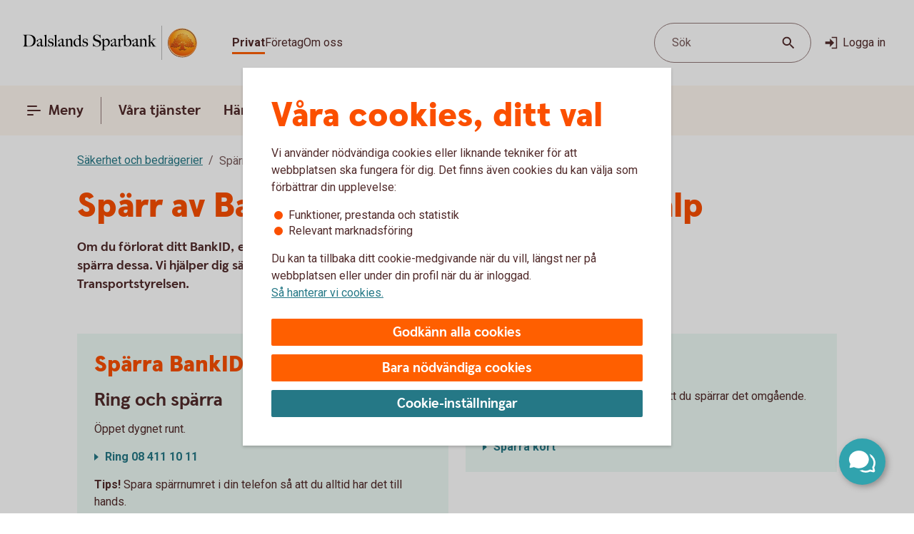

--- FILE ---
content_type: image/svg+xml
request_url: https://www.dalsbank.se/content/dam/global/brand/logotypes/8234-dalslands-sparbank-logo-default.svg
body_size: 80536
content:
<svg id="Vector" xmlns="http://www.w3.org/2000/svg" xmlns:xlink="http://www.w3.org/1999/xlink" viewBox="0 0 276 54"><defs><style>.cls-1{fill:none;}.cls-2,.cls-6{fill-rule:evenodd;}.cls-2{fill:url(#Ny_övertoningsruta_3);}.cls-3{fill:url(#Namnlös_övertoning_4);}.cls-4{fill:url(#Namnlös_övertoning_3);}.cls-5{fill:#faaf5a;}.cls-6{fill:url(#Namnlös_övertoning_9);}.cls-7{fill:#dc8730;}.cls-8{fill:#8d4428;}.cls-9{fill:#9f5024;}.cls-10{fill:#ad5725;}.cls-11{fill:#e48e33;}.cls-12{fill:#db7b29;}.cls-13{fill:#ffb560;}.cls-14{fill:#bc6327;}.cls-15{fill:#ffcb80;}.cls-16{fill:#ffd68e;}.cls-17{fill:#d57c3f;}.cls-18{fill:#ffcd85;}.cls-19{fill:#efa952;}.cls-20{fill:#fdac4a;}.cls-21{fill:#eb962a;}.cls-22{fill:#ffc378;}.cls-23{fill:#ffce89;}.cls-24{fill:#ffd79d;}.cls-25{fill:#eeaf67;}.cls-26{fill:#bf6b29;}.cls-27{fill:#fcb664;}.cls-28{fill:#994822;}.cls-29{fill:#d47429;}.cls-30{fill:#e7944b;}.cls-31{fill:#964c25;}.cls-32{fill:#823d1e;}.cls-33{fill:#6c2b13;}.cls-34{fill:#ba6019;}.cls-35{fill:#d89050;}.cls-36{fill:#7e3717;}.cls-37{fill:#94441e;}.cls-38{fill:#dd8732;}.cls-39{fill:#ffc278;}.cls-40{fill:#ea913e;}.cls-41{fill:#c57231;}.cls-42{fill:#642813;}.cls-43{fill:#56220c;}.cls-44{fill:#f49e4d;}.cls-45{fill:#76310a;}.cls-46{fill:#994b17;}.cls-47{fill:#a35622;}.cls-48{fill:#af6638;}.cls-49{fill:#a5572a;}.cls-50{fill:#e69646;}.cls-51{fill:#d27c3c;}.cls-52{fill:#7a2c13;}.cls-53{fill:#c27138;}.cls-54{fill:#9a4921;}.cls-55{fill:#96441e;}.cls-56{fill:#a04e14;}.cls-57{fill:#aa5a28;}.cls-58{fill:#944428;}.cls-59{fill:#ffc283;}.cls-60{fill:#aa5e33;}.cls-61{fill:#e5872b;}.cls-62{fill:#b96534;}.cls-63{fill:#f29b40;}.cls-64{fill:#b46027;}.cls-65{fill:url(#Ny_övertoningsruta_3-2);}.cls-66{fill:url(#Ny_övertoningsruta_3-3);}.cls-67{fill:url(#Ny_övertoningsruta_3-4);}.cls-68{fill:url(#Ny_övertoningsruta_3-5);}.cls-69{fill:url(#Ny_övertoningsruta_3-6);}.cls-70{fill:url(#Ny_övertoningsruta_3-7);}.cls-71{fill:url(#Ny_övertoningsruta_3-8);}.cls-72{fill:url(#Ny_övertoningsruta_3-9);}.cls-73{fill:url(#Ny_övertoningsruta_3-10);}.cls-74{fill:url(#Ny_övertoningsruta_3-11);}.cls-75{fill:url(#Ny_övertoningsruta_3-12);}.cls-76{fill:url(#Ny_övertoningsruta_3-13);}.cls-77{fill:url(#Ny_övertoningsruta_3-14);}.cls-78{fill:url(#Ny_övertoningsruta_3-15);}.cls-79{fill:url(#Ny_övertoningsruta_3-16);}.cls-80{fill:url(#Ny_övertoningsruta_3-17);}.cls-81{fill:url(#Ny_övertoningsruta_3-18);}.cls-82{fill:url(#Ny_övertoningsruta_3-19);}.cls-83{fill:url(#Ny_övertoningsruta_3-20);}.cls-84{fill:url(#Ny_övertoningsruta_3-21);}.cls-85{fill:url(#Ny_övertoningsruta_3-22);}.cls-86{fill:url(#Ny_övertoningsruta_3-23);}.cls-87{fill:url(#Ny_övertoningsruta_3-24);}.cls-88{fill:url(#Ny_övertoningsruta_3-25);}.cls-89{fill:url(#Ny_övertoningsruta_3-26);}.cls-90{fill:url(#Ny_övertoningsruta_3-27);}.cls-91{fill:url(#Ny_övertoningsruta_3-28);}.cls-92{fill:url(#Ny_övertoningsruta_3-29);}.cls-93{fill:url(#Ny_övertoningsruta_3-30);}.cls-94{fill:url(#Ny_övertoningsruta_3-31);}.cls-95{fill:url(#Ny_övertoningsruta_3-32);}.cls-96{fill:url(#Ny_övertoningsruta_3-33);}.cls-97{fill:url(#Ny_övertoningsruta_3-34);}.cls-98{fill:url(#Ny_övertoningsruta_3-35);}.cls-99{fill:url(#Ny_övertoningsruta_3-36);}.cls-100{fill:url(#Ny_övertoningsruta_3-37);}.cls-101{fill:url(#Ny_övertoningsruta_3-38);}.cls-102{fill:url(#Ny_övertoningsruta_3-39);}.cls-103{fill:#f8a943;}.cls-104{fill:#ec9c4b;}</style><radialGradient id="Ny_övertoningsruta_3" cx="258.63" cy="13.25" r="32.92" gradientTransform="translate(-1.44 2.89)" gradientUnits="userSpaceOnUse"><stop offset="0" stop-color="#ffe178"/><stop offset="0.18" stop-color="#ffd05f"/><stop offset="0.4" stop-color="#ffbe46"/><stop offset="0.6" stop-color="#ff9b0f"/><stop offset="0.8" stop-color="#f7780f"/><stop offset="0.9" stop-color="#f3640f"/><stop offset="1" stop-color="#e65f19"/></radialGradient><linearGradient id="Namnlös_övertoning_4" x1="265.01" y1="7.83" x2="239.06" y2="46.07" gradientUnits="userSpaceOnUse"><stop offset="0.02" stop-color="#ffe6a5"/><stop offset="0.11" stop-color="#fcc677"/><stop offset="0.29" stop-color="#f5871e"/><stop offset="0.29" stop-color="#f5871e"/><stop offset="0.56" stop-color="#e1690f"/><stop offset="0.63" stop-color="#cc5c0e"/><stop offset="0.8" stop-color="#9c3d0c"/><stop offset="0.93" stop-color="#7e2a0b"/><stop offset="1" stop-color="#73230a"/></linearGradient><linearGradient id="Namnlös_övertoning_3" x1="240.04" y1="44.77" x2="263.87" y2="9.37" gradientUnits="userSpaceOnUse"><stop offset="0.01" stop-color="#ffe6a0"/><stop offset="0.11" stop-color="#fcc877"/><stop offset="0.33" stop-color="#f5871e"/><stop offset="0.33" stop-color="#f5871e"/><stop offset="0.64" stop-color="#e1690f"/><stop offset="0.65" stop-color="#db650f"/><stop offset="0.76" stop-color="#ae490d"/><stop offset="0.86" stop-color="#8e340b"/><stop offset="0.94" stop-color="#7a280a"/><stop offset="0.99" stop-color="#73230a"/></linearGradient><radialGradient id="Namnlös_övertoning_9" cx="256.77" cy="14.04" r="36.96" gradientUnits="userSpaceOnUse"><stop offset="0" stop-color="#ffc85a"/><stop offset="0.27" stop-color="#f59619"/><stop offset="0.44" stop-color="#e56b16"/><stop offset="0.55" stop-color="#dc5014"/><stop offset="0.79" stop-color="#ba3f18"/><stop offset="0.82" stop-color="#b43c19"/></radialGradient><radialGradient id="Ny_övertoningsruta_3-2" cx="254.52" cy="14.58" r="35.7" gradientTransform="matrix(1, 0, 0, 1, 0, 0)" xlink:href="#Ny_övertoningsruta_3"/><radialGradient id="Ny_övertoningsruta_3-3" cx="254.46" cy="14.55" r="35.81" gradientTransform="matrix(1, 0, 0, 1, 0, 0)" xlink:href="#Ny_övertoningsruta_3"/><radialGradient id="Ny_övertoningsruta_3-4" cx="254.44" cy="14.51" r="35.76" gradientTransform="matrix(1, 0, 0, 1, 0, 0)" xlink:href="#Ny_övertoningsruta_3"/><radialGradient id="Ny_övertoningsruta_3-5" cx="254.56" cy="14.52" r="35.7" gradientTransform="matrix(1, 0, 0, 1, 0, 0)" xlink:href="#Ny_övertoningsruta_3"/><radialGradient id="Ny_övertoningsruta_3-6" cx="253.16" cy="12.91" r="39.56" gradientTransform="matrix(1, 0, 0, 1, 0, 0)" xlink:href="#Ny_övertoningsruta_3"/><radialGradient id="Ny_övertoningsruta_3-7" cx="255.24" cy="14.12" r="36.52" gradientTransform="matrix(1, 0, 0, 1, 0, 0)" xlink:href="#Ny_övertoningsruta_3"/><radialGradient id="Ny_övertoningsruta_3-8" cx="253.87" cy="13.32" r="37.96" gradientTransform="matrix(1, 0, 0, 1, 0, 0)" xlink:href="#Ny_övertoningsruta_3"/><radialGradient id="Ny_övertoningsruta_3-9" cx="254.23" cy="14.63" r="35.9" gradientTransform="matrix(1, 0, 0, 1, 0, 0)" xlink:href="#Ny_övertoningsruta_3"/><radialGradient id="Ny_övertoningsruta_3-10" cx="253.83" cy="14.03" r="37.35" gradientTransform="matrix(1, 0, 0, 1, 0, 0)" xlink:href="#Ny_övertoningsruta_3"/><radialGradient id="Ny_övertoningsruta_3-11" cx="255.03" cy="14.32" r="36.49" gradientTransform="matrix(1, 0, 0, 1, 0, 0)" xlink:href="#Ny_övertoningsruta_3"/><radialGradient id="Ny_övertoningsruta_3-12" cx="253.92" cy="14.58" r="37.53" gradientTransform="matrix(1, 0, 0, 1, 0, 0)" xlink:href="#Ny_övertoningsruta_3"/><radialGradient id="Ny_övertoningsruta_3-13" cx="254.3" cy="14.37" r="36.3" gradientTransform="matrix(1, 0, 0, 1, 0, 0)" xlink:href="#Ny_övertoningsruta_3"/><radialGradient id="Ny_övertoningsruta_3-14" cx="254.39" cy="14.42" r="36.79" gradientTransform="matrix(1, 0, 0, 1, 0, 0)" xlink:href="#Ny_övertoningsruta_3"/><radialGradient id="Ny_övertoningsruta_3-15" cx="254.32" cy="14.66" r="36.38" gradientTransform="matrix(1, 0, 0, 1, 0, 0)" xlink:href="#Ny_övertoningsruta_3"/><radialGradient id="Ny_övertoningsruta_3-16" cx="254.5" cy="14.71" r="37.24" gradientTransform="matrix(1, 0, 0, 1, 0, 0)" xlink:href="#Ny_övertoningsruta_3"/><radialGradient id="Ny_övertoningsruta_3-17" cx="254.32" cy="14.76" r="36.28" gradientTransform="matrix(1, 0, 0, 1, 0, 0)" xlink:href="#Ny_övertoningsruta_3"/><radialGradient id="Ny_övertoningsruta_3-18" cx="254.47" cy="14.66" r="36.41" gradientTransform="matrix(1, 0, 0, 1, 0, 0)" xlink:href="#Ny_övertoningsruta_3"/><radialGradient id="Ny_övertoningsruta_3-19" cx="254.51" cy="14.86" r="37.1" gradientTransform="matrix(1, 0, 0, 1, 0, 0)" xlink:href="#Ny_övertoningsruta_3"/><radialGradient id="Ny_övertoningsruta_3-20" cx="254.6" cy="14.84" r="36.2" gradientTransform="matrix(1, 0, 0, 1, 0, 0)" xlink:href="#Ny_övertoningsruta_3"/><radialGradient id="Ny_övertoningsruta_3-21" cx="254.7" cy="14.47" r="36.77" gradientTransform="matrix(1, 0, 0, 1, 0, 0)" xlink:href="#Ny_övertoningsruta_3"/><radialGradient id="Ny_övertoningsruta_3-22" cx="254.31" cy="14.54" r="36.14" gradientTransform="matrix(1, 0, 0, 1, 0, 0)" xlink:href="#Ny_övertoningsruta_3"/><radialGradient id="Ny_övertoningsruta_3-23" cx="254.69" cy="14.67" r="36.56" gradientTransform="matrix(1, 0, 0, 1, 0, 0)" xlink:href="#Ny_övertoningsruta_3"/><radialGradient id="Ny_övertoningsruta_3-24" cx="254.92" cy="14.19" r="36.92" gradientTransform="matrix(1, 0, 0, 1, 0, 0)" xlink:href="#Ny_övertoningsruta_3"/><radialGradient id="Ny_övertoningsruta_3-25" cx="254.72" cy="14.78" r="36.05" gradientTransform="matrix(1, 0, 0, 1, 0, 0)" xlink:href="#Ny_övertoningsruta_3"/><radialGradient id="Ny_övertoningsruta_3-26" cx="255.19" cy="14.32" r="36.93" gradientTransform="matrix(1, 0, 0, 1, 0, 0)" xlink:href="#Ny_övertoningsruta_3"/><radialGradient id="Ny_övertoningsruta_3-27" cx="254.76" cy="14.37" r="36.23" gradientTransform="matrix(1, 0, 0, 1, 0, 0)" xlink:href="#Ny_övertoningsruta_3"/><radialGradient id="Ny_övertoningsruta_3-28" cx="255.34" cy="14.45" r="37.54" gradientTransform="matrix(1, 0, 0, 1, 0, 0)" xlink:href="#Ny_övertoningsruta_3"/><radialGradient id="Ny_övertoningsruta_3-29" cx="254.71" cy="14.45" r="36.58" gradientTransform="matrix(1, 0, 0, 1, 0, 0)" xlink:href="#Ny_övertoningsruta_3"/><radialGradient id="Ny_övertoningsruta_3-30" cx="255.09" cy="13.69" r="36.97" gradientTransform="matrix(1, 0, 0, 1, 0, 0)" xlink:href="#Ny_övertoningsruta_3"/><radialGradient id="Ny_övertoningsruta_3-31" cx="255.03" cy="14.15" r="36.46" gradientTransform="matrix(1, 0, 0, 1, 0, 0)" xlink:href="#Ny_övertoningsruta_3"/><radialGradient id="Ny_övertoningsruta_3-32" cx="254.99" cy="14.16" r="36.67" gradientTransform="matrix(1, 0, 0, 1, 0, 0)" xlink:href="#Ny_övertoningsruta_3"/><radialGradient id="Ny_övertoningsruta_3-33" cx="254.96" cy="13.86" r="36.86" gradientTransform="matrix(1, 0, 0, 1, 0, 0)" xlink:href="#Ny_övertoningsruta_3"/><radialGradient id="Ny_övertoningsruta_3-34" cx="254.28" cy="13.47" r="37.82" gradientTransform="matrix(1, 0, 0, 1, 0, 0)" xlink:href="#Ny_övertoningsruta_3"/><radialGradient id="Ny_övertoningsruta_3-35" cx="255.04" cy="13.61" r="37.23" gradientTransform="matrix(1, 0, 0, 1, 0, 0)" xlink:href="#Ny_övertoningsruta_3"/><radialGradient id="Ny_övertoningsruta_3-36" cx="254.17" cy="13.44" r="37.63" gradientTransform="matrix(1, 0, 0, 1, 0, 0)" xlink:href="#Ny_övertoningsruta_3"/><radialGradient id="Ny_övertoningsruta_3-37" cx="254.24" cy="13.92" r="36.95" gradientTransform="matrix(1, 0, 0, 1, 0, 0)" xlink:href="#Ny_övertoningsruta_3"/><radialGradient id="Ny_övertoningsruta_3-38" cx="254.1" cy="13.87" r="36.73" gradientTransform="matrix(1, 0, 0, 1, 0, 0)" xlink:href="#Ny_övertoningsruta_3"/><radialGradient id="Ny_övertoningsruta_3-39" cx="253.2" cy="12.62" r="39" gradientTransform="matrix(1, 0, 0, 1, 0, 0)" xlink:href="#Ny_övertoningsruta_3"/></defs><rect class="cls-1" x="275" y="53" width="1" height="1"/><rect class="cls-1" width="1" height="1"/><path class="cls-2" d="M273.2,27A21.2,21.2,0,1,1,252,5.8,21.2,21.2,0,0,1,273.2,27Z"/><path class="cls-3" d="M252,4a23,23,0,1,0,23,23A23,23,0,0,0,252,4Zm0,45a22,22,0,1,1,22-22A22,22,0,0,1,252,49Z"/><path class="cls-4" d="M252,5a22,22,0,1,0,22,22A22,22,0,0,0,252,5Zm0,43a21,21,0,1,1,21-21A21,21,0,0,1,252,48Z"/><path class="cls-5" d="M252,49.1A22.1,22.1,0,1,1,274.1,27,22.12,22.12,0,0,1,252,49.1Zm0-44A21.9,21.9,0,1,0,273.9,27,21.92,21.92,0,0,0,252,5.1Z"/><path class="cls-6" d="M270.39,32.17c-.15.7-2,.57-2.54.56a.92.92,0,0,0-.84.68,12.69,12.69,0,0,1-1.63.14c-1.66,0-2.1-.64-2.1-.64-.75,0-.81.66-1.53.89-.39.12-.9-.69-.9-.69a10.14,10.14,0,0,1-3.4-.25c-.47-.32-1.42-2-1.78-2a3.36,3.36,0,0,0-.55,0c-.5.06-.76.54-.7,1.33s.26,2.33.38,2.86c.21,1,2.13,1.42,2.94,1.84l.08.41c-.95-.12-3.2-.38-2.75.15.16.19.48.5.71.8v.34a10.14,10.14,0,0,0-3.76-1,7.85,7.85,0,0,0-3.76.94l0-.38c.34-.32.55-.54.78-.77s-.7-.34-2.24-.25l.1-.42c.91-.27,2.33-.43,2.51-1.36s.34-3,.34-3c.14-1.23-.8-2-1.33-1.83a3.73,3.73,0,0,0-1.34.74c-.18.29.14.72.11,1.33,0,.35-1.13.37-2.43.28-.53,0-1.47,1-1.7,1A7.53,7.53,0,0,1,242,34c-.28,0-.59-.57-1.1-.6-.29,0-.7.56-.89.54a5.25,5.25,0,0,1-1.8-.53c-.18-.08.16-1.19.12-1.26a2.05,2.05,0,0,0-1.1.07c-.17.11-.64.54-.74.56a4.88,4.88,0,0,1-2.48.07,4.56,4.56,0,0,1,.24-1.52c.46-.46,1.36-1.22,1.23-1.48s-.94-.73-.78-1a4.2,4.2,0,0,1,.36-.52c.21-.27.7.08,1-.07s.43-.61.54-.65a3.37,3.37,0,0,1,.83-.05c.18,0,.44.74.57.74.32,0,.68,0,.79-.17a3.29,3.29,0,0,0,.3-1.24c0-.42-1.22-.77-1.23-1a3.63,3.63,0,0,1,.59-1.56c.32-.11.9-.33.86-.53-.1-.62-.42-1.85-.26-2A8.93,8.93,0,0,1,240,21c.2-.14.52,0,.82.16a.82.82,0,0,0,1.08-.18c.12-.22.09-1.5.26-1.61s.69-.39.84-.48.87.33,1,.19c.39-.46.62-.77.56-1a6,6,0,0,1-.33-1.61,5.87,5.87,0,0,1,.5-1c.25-.33,1.15-.14,1.51-.46s.26-.83.91-.9a7,7,0,0,0,2.26-1.06,6.13,6.13,0,0,1,2.43.14c.31,0,.88-.53,1.15-.56a5.29,5.29,0,0,1,1.56.28c.23.1.26,1.1.79,1.28a6,6,0,0,0,1.25.33c1.07.14,1.38-.73,1.75-.64a2.44,2.44,0,0,1,1.29.95c.29.37-.2,1.7.49,2,.87.36,1.79,1.33,1.72,1.61s-.55,1.15-.34,1.44.81,0,1.08-.1a1.62,1.62,0,0,1,1.08.3,3.34,3.34,0,0,0,.76.79c.47.22,1.16.53,1.23.73.23.67-.32,1.59-.22,1.9,0,0,.87.32,1,.56a17,17,0,0,1,0,1.79,2.47,2.47,0,0,1,1.36,0c.36.13.51.58.67,1.12,0,.14.5.21.55.33.27.65.25,1.08,0,1.19-.6.25-2,.73-1.79,1.29s.43.54.68.57a5.84,5.84,0,0,1,1.75.31A1.7,1.7,0,0,1,270.39,32.17Z"/><path class="cls-7" d="M266.85,23.67l-.53.37a.24.24,0,0,1,.09.11l.51-.32A.77.77,0,0,0,266.85,23.67Z"/><path class="cls-8" d="M266.91,23.8l-.51.33h0s0,.13,0,.23l.5-.33v-.1A.59.59,0,0,0,266.91,23.8Z"/><path class="cls-9" d="M266.93,24l-.5.33c0,.11,0,.28,0,.43l.51-.38Z"/><path class="cls-10" d="M266.93,24.38l-.51.37c0,.53,0,1.21,0,1.21l0,0,.59-.75H267S266.94,25,266.93,24.38Z"/><path class="cls-11" d="M264.3,20l-.46.42.27.31.48-.4A2.44,2.44,0,0,1,264.3,20Z"/><path class="cls-12" d="M264.56,20.26l-.47.4a2.19,2.19,0,0,0,.22.2l.48-.44A1.27,1.27,0,0,1,264.56,20.26Z"/><path class="cls-7" d="M267,25.2l-.6.75a3.26,3.26,0,0,1,.42-.1l.59-.67A1.85,1.85,0,0,0,267,25.2Z"/><path class="cls-13" d="M266.79,25.85l.19,0,.56-.63-.16,0Z"/><path class="cls-13" d="M263.68,20.16l.18.23.46-.42c-.06-.08-.16-.2-.27-.32a1,1,0,0,0-.5-.29l-.58.52A1.42,1.42,0,0,1,263.68,20.16Z"/><path class="cls-14" d="M252.75,12.84l-.05-.58a4.16,4.16,0,0,0-.51.28l.05.6Z"/><path class="cls-15" d="M267.52,25.2l-.57.63h.16l.54-.6Z"/><path class="cls-16" d="M267.63,25.21l-.55.61a1.65,1.65,0,0,1,.69.09l.36-.52A2,2,0,0,0,267.63,25.21Z"/><path class="cls-13" d="M264.45,21l.16.08.5-.46-.19-.09-.16-.08-.48.44A1.2,1.2,0,0,0,264.45,21Z"/><path class="cls-17" d="M253,12.73h.24l0-.55h-.22a1.07,1.07,0,0,0-.4.1l0,.58A1,1,0,0,1,253,12.73Z"/><path class="cls-18" d="M254.38,12.93l.36-.44a8.59,8.59,0,0,0-1.46-.31l0,.55A6.33,6.33,0,0,1,254.38,12.93Z"/><path class="cls-19" d="M254.56,13c.06,0,.11.13.17.28l.38-.49a.54.54,0,0,0-.26-.26l-.14,0-.35.45Z"/><path class="cls-7" d="M254.87,13.68l.41-.55a2.22,2.22,0,0,0-.18-.38l-.38.49C254.76,13.36,254.81,13.53,254.87,13.68Z"/><path class="cls-11" d="M255.23,14.22l.36-.49c-.13-.08-.21-.36-.32-.62l-.41.54A1.14,1.14,0,0,0,255.23,14.22Z"/><path class="cls-18" d="M255.36,14.29a5.64,5.64,0,0,0,1.48.35l.07-.57a2.71,2.71,0,0,1-1.34-.36l-.36.5A.53.53,0,0,0,255.36,14.29Z"/><path class="cls-12" d="M258,14.16l.08-.73a2.61,2.61,0,0,0-.57.36l-.12.76A2.46,2.46,0,0,0,258,14.16Z"/><path class="cls-20" d="M257.37,14.54l.13-.77a1.16,1.16,0,0,1-.61.3l-.08.57A1.4,1.4,0,0,0,257.37,14.54Z"/><path class="cls-21" d="M258.37,14l.11,0,.12-.56a.88.88,0,0,0-.3-.07.67.67,0,0,0-.28.06l-.08.74C258.1,14.05,258.23,13.94,258.37,14Z"/><path class="cls-22" d="M258.85,14.18l.12-.56a3.34,3.34,0,0,0-.4-.18l-.11.56A2.32,2.32,0,0,1,258.85,14.18Z"/><path class="cls-23" d="M259.19,14.43l.21-.53a4.82,4.82,0,0,0-.45-.29l-.12.56A2.47,2.47,0,0,1,259.19,14.43Z"/><path class="cls-24" d="M259.6,14.87l.46-.35a3.21,3.21,0,0,0-.68-.64l-.22.53A2.78,2.78,0,0,1,259.6,14.87Z"/><path class="cls-25" d="M259.7,15l.48-.32a.41.41,0,0,0-.06-.11l-.08-.1-.46.34.07.08A.61.61,0,0,1,259.7,15Z"/><path class="cls-7" d="M259.74,15.88l.57-.41a2,2,0,0,0-.15-.8l-.47.33A3,3,0,0,1,259.74,15.88Z"/><path class="cls-10" d="M259.85,16.64l.5-.39a6.07,6.07,0,0,1,0-.8l-.57.41A1.59,1.59,0,0,0,259.85,16.64Z"/><path class="cls-26" d="M260,16.8l.5-.37a.24.24,0,0,1-.11-.2l-.52.39A.68.68,0,0,0,260,16.8Z"/><path class="cls-27" d="M260.44,16.41l-.5.37a.57.57,0,0,0,.18.12l.11.05.48-.36Z"/><path class="cls-22" d="M260.64,17.18l.44-.32-.39-.28-.48.36A3.62,3.62,0,0,1,260.64,17.18Z"/><path class="cls-16" d="M261.64,18.07l.43-.3a6.59,6.59,0,0,0-1-.93l-.44.33A4.34,4.34,0,0,1,261.64,18.07Z"/><path class="cls-20" d="M261.78,18.28l.43-.32a1.46,1.46,0,0,0-.16-.21l-.42.3A1.82,1.82,0,0,1,261.78,18.28Z"/><path class="cls-7" d="M261.84,18.51l.5-.35a2,2,0,0,0-.14-.22l-.43.31A.41.41,0,0,1,261.84,18.51Z"/><path class="cls-10" d="M261.84,18.51a4,4,0,0,1-.14.41l.72-.49a.69.69,0,0,0-.09-.29l-.48.35Z"/><path class="cls-28" d="M261.54,20l.74-.69c-.14,0,0-.37.13-.75a.53.53,0,0,0,0-.13l-.71.47c-.21.54-.32.89-.19,1.08C261.53,20,261.53,20,261.54,20Z"/><path class="cls-27" d="M261.73,20l.82-.75-.21,0a.13.13,0,0,1-.09,0l-.73.68S261.62,20,261.73,20Z"/><path class="cls-16" d="M262.6,19.87a1.21,1.21,0,0,1,.41,0l.56-.52a2.86,2.86,0,0,0-1.05-.1l-.82.75A5.63,5.63,0,0,0,262.6,19.87Z"/><path class="cls-24" d="M265.19,21.32l.56-.41a5.48,5.48,0,0,0-.67-.36l-.5.46Z"/><path class="cls-13" d="M265.5,21.51l.55-.34a1.81,1.81,0,0,0-.33-.28l-.55.42Z"/><path class="cls-7" d="M265.67,21.71l.54-.28a1,1,0,0,0-.18-.28l-.56.34c.08.06.17.13.19.2Z"/><path class="cls-8" d="M265.65,22.56l.6-.37a2.13,2.13,0,0,0-.05-.78l-.54.28A1.61,1.61,0,0,1,265.65,22.56Z"/><path class="cls-10" d="M265.43,23.59h0l.61-.38v0a6.87,6.87,0,0,0,.17-1l-.59.37A4,4,0,0,0,265.43,23.59Z"/><path class="cls-13" d="M265.71,23.71l.57-.41c-.14-.05-.21-.08-.2-.12l-.65.41Z"/><path class="cls-16" d="M266.34,24.06l.53-.35a1.11,1.11,0,0,0-.61-.42l-.57.41A2,2,0,0,1,266.34,24.06Z"/><path class="cls-13" d="M268.1,25.38l-.35.52a.56.56,0,0,1,.28.21l.37-.48A.91.91,0,0,0,268.1,25.38Z"/><path class="cls-7" d="M268.63,26a1.87,1.87,0,0,0-.25-.41l-.37.47a1.13,1.13,0,0,1,.22.39Z"/><path class="cls-29" d="M268.4,27s.09.1.21.14l.42-.48-.09-.06c-.13-.09-.2-.34-.32-.61l-.4.45A3.36,3.36,0,0,1,268.4,27Z"/><path class="cls-13" d="M269,26.66l-.43.48c.15.07.35.12.38.2l0,0,.37-.47Z"/><path class="cls-30" d="M269.33,26.87l-.37.47a.75.75,0,0,1,.06.13l.43-.47A.74.74,0,0,0,269.33,26.87Z"/><path class="cls-10" d="M269.07,28.41l.53.16a2.07,2.07,0,0,0-.13-1.53l0-.06-.42.46C269.18,27.89,269.2,28.23,269.07,28.41Z"/><path class="cls-31" d="M268.94,28.51c-.26.11-.7.27-1.07.46l.67.3.79-.37a.64.64,0,0,0,.28-.35l-.53-.17A.29.29,0,0,1,268.94,28.51Z"/><path class="cls-32" d="M268.57,29.25l-.68-.29a3.28,3.28,0,0,0-.37.22l.69.24Z"/><path class="cls-33" d="M267.54,29.16a1.16,1.16,0,0,0-.37.36l.73.07a.37.37,0,0,1,.14-.09l.2-.1Z"/><path class="cls-32" d="M267.92,29.57l-.74-.08a.39.39,0,0,0,0,.35l.68-.09C267.8,29.69,267.86,29.62,267.92,29.57Z"/><path class="cls-34" d="M267.81,29.73l-.68.08a1.22,1.22,0,0,0,.14.28l.68-.27C267.84,29.81,267.81,29.77,267.81,29.73Z"/><path class="cls-10" d="M267.49,30.3l.71-.47-.28,0-.66.26A.56.56,0,0,0,267.49,30.3Z"/><path class="cls-29" d="M267.84,30.4H268l.75-.54-.54,0-.71.46A.75.75,0,0,0,267.84,30.4Z"/><path class="cls-30" d="M268.87,30.51l.68-.48a5.49,5.49,0,0,0-.85-.16l-.75.54C268.24,30.44,268.58,30.46,268.87,30.51Z"/><path class="cls-23" d="M269.58,30.7a.85.85,0,0,1,.21.14l.5-.36a1.54,1.54,0,0,0-.53-.38l-.23-.07-.68.47A2.8,2.8,0,0,1,269.58,30.7Z"/><path class="cls-35" d="M270.05,31.12l.48-.32a2,2,0,0,0-.26-.34l-.51.35A1.74,1.74,0,0,1,270.05,31.12Z"/><path class="cls-14" d="M270.37,32.16a.41.41,0,0,1-.09.19l.54.32a1,1,0,0,0,.12-.38,2.59,2.59,0,0,0-.43-1.51l-.48.32A1.54,1.54,0,0,1,270.37,32.16Z"/><path class="cls-8" d="M270.83,32.64l-.53-.31c-.25.32-1,.4-1.61.4l.2.61C269.65,33.31,270.53,33.16,270.83,32.64Z"/><path class="cls-33" d="M267.84,32.71a.82.82,0,0,0-.26,0l.17.59h0c.08,0,.57,0,1.13,0l-.2-.61C268.35,32.74,268,32.72,267.84,32.71Z"/><path class="cls-8" d="M267.07,33.2l.27.74c.2-.17.22-.57.44-.6l-.17-.6A.93.93,0,0,0,267.07,33.2Z"/><path class="cls-36" d="M267.36,33.91l-.27-.73a1.1,1.1,0,0,0-.11.25l.21.58.12,0S267.35,33.93,267.36,33.91Z"/><path class="cls-33" d="M265.38,33.54c-1.66,0-2.09-.66-2.09-.66h0l-.19.7a.3.3,0,0,1,.13.06,4.44,4.44,0,0,0,2.15.52,8.27,8.27,0,0,0,1.85-.17l-.22-.6A14.4,14.4,0,0,1,265.38,33.54Z"/><path class="cls-31" d="M262.43,33.32l-.21.93a2.66,2.66,0,0,0,.63-.51c.14-.13.19-.17.25-.15l.19-.71A1.09,1.09,0,0,0,262.43,33.32Z"/><path class="cls-36" d="M261.73,33.78l-.14.65a1.36,1.36,0,0,0,.66-.19l.21-1A1.54,1.54,0,0,1,261.73,33.78Z"/><path class="cls-33" d="M260.85,33.08h0l-.32.62h0a1.34,1.34,0,0,0,1.07.72l.14-.66C261.36,33.9,260.85,33.08,260.85,33.08Z"/><path class="cls-36" d="M257.44,32.83l-.36.51a4.79,4.79,0,0,0,2,.37l.26-.6A5,5,0,0,1,257.44,32.83Z"/><path class="cls-33" d="M255.67,30.81h-.41l.11.6a.27.27,0,0,1,.2.08c.38.29,1.27,1.74,1.54,1.87l.35-.51C257,32.52,256,30.82,255.67,30.81Z"/><path class="cls-36" d="M255.29,30.81a1,1,0,0,0-.45.1l.31.57a.43.43,0,0,1,.25-.07Z"/><path class="cls-33" d="M254.54,31.24l.49.54a.39.39,0,0,1,.14-.32l-.31-.56A.67.67,0,0,0,254.54,31.24Z"/><path class="cls-31" d="M259.32,33.11l-.27.6c.58,0,1.16,0,1.49,0l.31-.63A12.3,12.3,0,0,1,259.32,33.11Z"/><path class="cls-37" d="M254.39,32.06l.67.43a3.26,3.26,0,0,1,0-.75l-.48-.53A1.72,1.72,0,0,0,254.39,32.06Z"/><path class="cls-10" d="M254.81,35.15l.57-.18c0-.2-.25-1.71-.33-2.5l-.66-.44A30,30,0,0,0,254.81,35.15Z"/><path class="cls-38" d="M255.38,35l-.58.18a1.43,1.43,0,0,0,.23.38l.52-.33A.4.4,0,0,1,255.38,35Z"/><path class="cls-13" d="M255.53,35.16l-.52.32a2.56,2.56,0,0,0,.73.56l.39-.51A3.34,3.34,0,0,1,255.53,35.16Z"/><path class="cls-39" d="M256.66,36.44l.31-.52c-.28-.12-.61-.27-.87-.4l-.39.5A9.1,9.1,0,0,0,256.66,36.44Z"/><path class="cls-40" d="M257.42,36.74l.3-.51-.78-.33-.31.53Z"/><path class="cls-41" d="M257.76,36.9l.37-.43a1.25,1.25,0,0,0-.44-.26l-.3.52Z"/><path class="cls-37" d="M257.81,37.31l.56.52c.12-.08,0-.67-.1-1a1,1,0,0,0-.16-.35l-.38.45Z"/><path class="cls-36" d="M257,37.17l.54.59.67.1c.14,0,.18,0,.21,0l-.59-.54Z"/><path class="cls-36" d="M255.76,38.58l.47.61c.14-.07.11-.48.1-.77l-.57-.18Z"/><path class="cls-42" d="M256.09,37.68a9.68,9.68,0,0,1,1.45.08l-.54-.59c-.87-.08-2-.14-2,.12l1.06.45C256,37.69,256.06,37.68,256.09,37.68Z"/><path class="cls-31" d="M256,37.7,255,37.27a.2.2,0,0,0,0,.16,10.57,10.57,0,0,1,.75.85l.54.17a2,2,0,0,0-.05-.32C256.21,37.93,256,37.76,256,37.7Z"/><path class="cls-33" d="M255.52,38.44l0,.66c.41.15.62.15.71.07l-.5-.63Z"/><path class="cls-36" d="M252.45,37.62l-.13.62a8.72,8.72,0,0,1,3,.75l.29.12,0-.66A9.83,9.83,0,0,0,252.45,37.62Z"/><path class="cls-33" d="M248.48,38.43l-.29.77a8.06,8.06,0,0,1,4.16-1l.13-.62A7.62,7.62,0,0,0,248.48,38.43Z"/><path class="cls-43" d="M248.23,38.55l-.41.7c.07,0,.21,0,.41-.07l.29-.77Z"/><path class="cls-33" d="M247.77,39.19a.11.11,0,0,0,.08.07l.42-.73,0-.38-.58,0A2.4,2.4,0,0,0,247.77,39.19Z"/><path class="cls-37" d="M248.06,37.64c.15,0-.36.29-.41.52l.59,0c.34-.32.56-.54.78-.77,0,0,.08-.1,0-.14Z"/><path class="cls-43" d="M248.46,37.11l-.66.51c.22,0,.27,0,.28,0l1-.36C249.08,37.19,248.86,37.13,248.46,37.11Z"/><path class="cls-33" d="M246.74,37.14l-.59.41c.11.22,1,0,1.68.07l.66-.51A15.47,15.47,0,0,0,246.74,37.14Z"/><path class="cls-37" d="M246.89,36.72l-.33-.44a2.21,2.21,0,0,0-.42,1.2.17.17,0,0,0,0,.1l.61-.45Z"/><path class="cls-14" d="M248,36.47l-.45-.49-.89.25-.1.07.34.46C247.2,36.66,247.66,36.56,248,36.47Z"/><path class="cls-44" d="M248.64,36.22l-.48-.47a5.66,5.66,0,0,1-.66.24l.44.49A4.82,4.82,0,0,0,248.64,36.22Z"/><path class="cls-38" d="M249.19,35.81l-.47-.46a1.54,1.54,0,0,1-.58.41l.48.47A1.51,1.51,0,0,0,249.19,35.81Z"/><path class="cls-45" d="M249.39,35.39c.15-.81.36-3.11.35-3.24l-.63.18c-.07.81-.18,2.31-.31,2.85a.39.39,0,0,1-.1.19l.47.46A1,1,0,0,0,249.39,35.39Z"/><path class="cls-31" d="M249.39,31l-.47.36a1.57,1.57,0,0,1,.19,1l.63-.18A1.94,1.94,0,0,0,249.39,31Z"/><path class="cls-33" d="M248.38,30.53a3.75,3.75,0,0,0-1.37.76l.64.44c-.07-.29.75-.62.91-.62a.55.55,0,0,1,.37.3l.47-.36A1,1,0,0,0,248.38,30.53Z"/><path class="cls-31" d="M247,31.28c-.12.2,0,.46.06.78l.68.51a4.65,4.65,0,0,0-.11-.87l-.63-.43Z"/><path class="cls-36" d="M247.13,32.61a.12.12,0,0,1,0,.09l.4.45a.74.74,0,0,0,.27-.6l-.69-.52A2.07,2.07,0,0,1,247.13,32.61Z"/><path class="cls-37" d="M246.67,32.87l.25.52a1.12,1.12,0,0,0,.59-.25l-.41-.45C247.05,32.77,246.9,32.83,246.67,32.87Z"/><path class="cls-33" d="M244.7,32.88l.13.58c.45,0,1.57,0,2.11-.08l-.24-.51A11.07,11.07,0,0,1,244.7,32.88Z"/><path class="cls-46" d="M243.71,33.4l.19.65a3.14,3.14,0,0,1,.79-.58h.16l-.13-.58A1.88,1.88,0,0,0,243.71,33.4Z"/><path class="cls-36" d="M243.74,33.38c-.36.28-.62.54-.75.55l.16.58a2,2,0,0,0,.77-.49Z"/><path class="cls-33" d="M242,34c-.25,0-.56-.47-1-.58l0,.59a.33.33,0,0,1,.17.1,1.19,1.19,0,0,0,.78.47,9.81,9.81,0,0,0,1.28-.06l-.17-.58A9.17,9.17,0,0,1,242,34Z"/><path class="cls-47" d="M240.85,33.38c-.2,0-.46.26-.66.42l.12.65a3.43,3.43,0,0,0,.49-.41.18.18,0,0,1,.18,0l0-.6Z"/><path class="cls-36" d="M240.22,33.79a.62.62,0,0,1-.27.15h0l0,.6a.67.67,0,0,0,.37-.11Z"/><path class="cls-33" d="M238.18,33.41a.11.11,0,0,1,0,0l-.5.32a1,1,0,0,0,.35.3,6.3,6.3,0,0,0,2,.56l-.05-.6A5.32,5.32,0,0,1,238.18,33.41Z"/><path class="cls-48" d="M238.24,32.54l-.67.51c0,.08,0,.19,0,.3a.5.5,0,0,0,.12.35l.49-.32A1.87,1.87,0,0,1,238.24,32.54Z"/><path class="cls-36" d="M238.3,32.15h0l-.76.62h0s0,.09,0,.32l.66-.51A1.45,1.45,0,0,0,238.3,32.15Z"/><path class="cls-33" d="M237.31,32.16l.06.73a.48.48,0,0,1,.11-.09.13.13,0,0,1,.07,0l.75-.61A2.28,2.28,0,0,0,237.31,32.16Z"/><path class="cls-49" d="M237.17,32.22c-.12.07-.4.31-.58.45l.27.58a5.77,5.77,0,0,0,.53-.38l0-.72A.54.54,0,0,0,237.17,32.22Z"/><path class="cls-33" d="M236.43,32.77a4.59,4.59,0,0,1-2.47.07l-.54.29,0,0c.24.31,1.31.51,3.08.21a1.28,1.28,0,0,0,.36-.13l-.27-.59A.66.66,0,0,1,236.43,32.77Z"/><path class="cls-49" d="M234.14,31.55l-.54-.22a4.81,4.81,0,0,0-.16,1.83l.54-.31A7.31,7.31,0,0,1,234.14,31.55Z"/><path class="cls-50" d="M234.22,31.36l.22-.22-.54-.35a1.3,1.3,0,0,0-.18.23,1.27,1.27,0,0,0-.13.34l.54.22A.59.59,0,0,1,234.22,31.36Z"/><path class="cls-51" d="M235.45,29.88l-.85.1,0,0c.07.12-.43.47-.74.8l.53.36C234.86,30.74,235.52,30.12,235.45,29.88Z"/><path class="cls-52" d="M235.44,29.86a5.79,5.79,0,0,0-.48-.46l-.73.06a5.83,5.83,0,0,0,.39.54l.83-.09A.07.07,0,0,0,235.44,29.86Z"/><path class="cls-9" d="M234.65,28.92l-.64,0a1.22,1.22,0,0,0,.24.58l.74-.05C234.81,29.26,234.62,29.06,234.65,28.92Z"/><path class="cls-7" d="M234.79,28.68l-.61-.18-.15.27a.24.24,0,0,0,0,.15l.64,0C234.64,28.89,234.66,28.87,234.79,28.68Z"/><path class="cls-26" d="M235,28.34a.24.24,0,0,1,.11-.08l-.22-.56a2.13,2.13,0,0,0-.76.83l.61.18A4.28,4.28,0,0,1,235,28.34Z"/><path class="cls-10" d="M235.54,28.28l-.09-.65a.86.86,0,0,0-.56.08l.22.56A.79.79,0,0,1,235.54,28.28Z"/><path class="cls-7" d="M235.42,27.63l.1.65a1,1,0,0,0,.38,0l-.12-.71A1.89,1.89,0,0,1,235.42,27.63Z"/><path class="cls-26" d="M235.84,27.58l-.08,0,.12.7a.27.27,0,0,0,.13-.05Z"/><path class="cls-50" d="M236.32,27.92l-.21-.69c-.13.15-.24.34-.29.37l.17.69A1.1,1.1,0,0,0,236.32,27.92Z"/><path class="cls-7" d="M236.1,27.25l.2.7a2.62,2.62,0,0,1,.17-.27l-.17-.62A.92.92,0,0,0,236.1,27.25Z"/><path class="cls-26" d="M236.52,27.64l.08,0-.07-.63-.15,0-.1,0,.17.62S236.5,27.64,236.52,27.64Z"/><path class="cls-10" d="M237.19,27.58l0-.61a3.33,3.33,0,0,0-.73,0l.08.62A3.44,3.44,0,0,1,237.19,27.58Z"/><path class="cls-26" d="M237.2,27l0,.61h.18l.15-.61Z"/><path class="cls-20" d="M237.5,27h0l-.15.61h0s0,0,.08,0l.27-.61Z"/><path class="cls-50" d="M237.61,27.9l.29-.69a.48.48,0,0,0-.23-.2l-.27.6A1,1,0,0,1,237.61,27.9Z"/><path class="cls-26" d="M237.81,28.24l.29-.73c-.07-.1-.15-.25-.22-.33l-.29.68C237.66,28,237.74,28.14,237.81,28.24Z"/><path class="cls-50" d="M237.92,28.33h.13l.19-.64a1.93,1.93,0,0,1-.17-.21l-.28.72C237.84,28.28,237.88,28.33,237.92,28.33Z"/><path class="cls-49" d="M238.63,28.25l-.27-.57,0,0c-.05,0-.06,0-.11,0l-.2.67A1.31,1.31,0,0,0,238.63,28.25Z"/><path class="cls-50" d="M238.73,28.15a.67.67,0,0,0,.06-.15l-.39-.47c0,.09,0,.15-.06.16h0l.27.56A.24.24,0,0,0,238.73,28.15Z"/><path class="cls-7" d="M238.9,27.7l-.47-.4a1.78,1.78,0,0,1,0,.26l.4.46A2.39,2.39,0,0,0,238.9,27.7Z"/><path class="cls-53" d="M239,26.9a.25.25,0,0,0,0-.08l-.62.19a.64.64,0,0,1,0,.32l.47.39A2.9,2.9,0,0,0,239,26.9Z"/><path class="cls-52" d="M238.62,26.45l-.65.25c.2.13.41.26.43.33l.62-.18A.8.8,0,0,0,238.62,26.45Z"/><path class="cls-54" d="M238.16,26.18l-.61.22a4.6,4.6,0,0,0,.45.32l.65-.25A4.85,4.85,0,0,0,238.16,26.18Z"/><path class="cls-10" d="M237.8,25.87l-.54.14a.83.83,0,0,0,.31.41l.62-.22C237.91,26,237.79,26,237.8,25.87Z"/><path class="cls-55" d="M237.28,25.75s0,.11,0,.14a.34.34,0,0,0,0,.14l.54-.14a1.06,1.06,0,0,1,0-.2Z"/><path class="cls-10" d="M237.86,25.56l-.53,0c0,.08,0,.18-.06.24l.55-.06S237.84,25.62,237.86,25.56Z"/><path class="cls-50" d="M238.26,24.49l-.48-.27a6.26,6.26,0,0,0-.46,1.34l.53,0A4.84,4.84,0,0,1,238.26,24.49Z"/><path class="cls-44" d="M237.77,24.24l.48.28a.45.45,0,0,1,.11-.15l-.49-.29Z"/><path class="cls-7" d="M238.52,24.31,238,24a.54.54,0,0,0-.14.16l.49.28s0,0,0,0Z"/><path class="cls-56" d="M239,24.08l-.55-.36-.45.2L238,24l.52.35A4.25,4.25,0,0,0,239,24.08Z"/><path class="cls-44" d="M238.64,23.57v0a.38.38,0,0,1-.18.13l.54.36c.14-.09.26-.19.25-.29Z"/><path class="cls-50" d="M239.25,23.81c0-.21-.1-.52-.16-.81l-.56-.14a4.45,4.45,0,0,1,.11.73l.61.24Z"/><path class="cls-7" d="M239,22.09l-.51-.14a6.13,6.13,0,0,0,.1.94l.56.14A6.9,6.9,0,0,1,239,22.09Z"/><path class="cls-57" d="M239,21.81l.15-.12-.51-.36a.81.81,0,0,0-.19.64l.51.14A.46.46,0,0,1,239,21.81Z"/><path class="cls-58" d="M239.91,21.14l-.2-.63a13.81,13.81,0,0,0-1.1.84l.5.36C239.35,21.51,239.67,21.3,239.91,21.14Z"/><path class="cls-49" d="M240,21.05a.36.36,0,0,1,.19-.05l0-.66a.63.63,0,0,0-.34.07l-.17.12.19.63Z"/><path class="cls-59" d="M240.62,21.11v-.68a1.44,1.44,0,0,0-.44-.09l0,.66A1,1,0,0,1,240.62,21.11Z"/><path class="cls-13" d="M240.6,20.43v.67a1.22,1.22,0,0,0,1.07.16l-.22-.57C241.34,20.77,241,20.55,240.6,20.43Z"/><path class="cls-53" d="M242,21l-.48-.42c0,.06,0,.08,0,.1l.21.57A.57.57,0,0,0,242,21Z"/><path class="cls-58" d="M241.52,19.94c0,.19,0,.43,0,.68L242,21a2.15,2.15,0,0,0,.1-.61Z"/><path class="cls-10" d="M242.07,20.16l-.52-.51c0,.09,0,.21,0,.31l.53.49A2.83,2.83,0,0,1,242.07,20.16Z"/><path class="cls-7" d="M242.15,19.55l-.42-.45a1.13,1.13,0,0,0-.18.58l.52.5A3.14,3.14,0,0,1,242.15,19.55Z"/><path class="cls-60" d="M242.21,19.43l.17-.11-.39-.43-.2.14-.08.09.43.45A.26.26,0,0,1,242.21,19.43Z"/><path class="cls-58" d="M242.9,19l-.17-.59a5.89,5.89,0,0,0-.77.48l.4.42Z"/><path class="cls-10" d="M243,19a.23.23,0,0,1,.15,0l-.18-.62a1.38,1.38,0,0,0-.29.12l.17.6Z"/><path class="cls-59" d="M243.32,19l-.18-.66a.5.5,0,0,0-.17,0l.19.62Z"/><path class="cls-13" d="M243.71,19.11l-.17-.68a2.83,2.83,0,0,0-.42-.13l.17.66Z"/><path class="cls-61" d="M244,19.13v0l-.22-.59h0a2.51,2.51,0,0,1-.29-.1l.18.68C243.85,19.15,244,19.19,244,19.13Z"/><path class="cls-10" d="M244.23,18.9l-.29-.51c-.06.08-.11.13-.14.13l.24.61Z"/><path class="cls-58" d="M244.61,18.27l-.57-.12v0a.63.63,0,0,1-.12.23l.29.51A1.78,1.78,0,0,0,244.61,18.27Z"/><path class="cls-62" d="M244.61,18.12a1.05,1.05,0,0,1-.05-.19l-.61-.12c.05.19.09.34.09.37l.56.11A.33.33,0,0,0,244.61,18.12Z"/><path class="cls-10" d="M244.38,17.27l-.58-.12c0,.23.11.5.16.69l.6.12C244.51,17.77,244.44,17.51,244.38,17.27Z"/><path class="cls-63" d="M244.29,16.49l-.54-.13a.8.8,0,0,0,0,.15,2.3,2.3,0,0,0,.08.66l.58.12C244.27,16.83,244.23,16.59,244.29,16.49Z"/><path class="cls-7" d="M244.65,15.75l-.35-.48a4.46,4.46,0,0,0-.56,1.11l.54.13C244.4,16.26,244.5,16,244.65,15.75Z"/><path class="cls-14" d="M244.78,15.56a.49.49,0,0,1,.13-.1l-.27-.56a1,1,0,0,0-.21.19l-.15.22.35.47Z"/><path class="cls-58" d="M245.27,15.36l-.26-.6a1,1,0,0,0-.39.16l.26.55A1.21,1.21,0,0,1,245.27,15.36Z"/><path class="cls-64" d="M245,14.77l.26.59c.36-.06.83-.06,1.06-.27l-.24-.69C245.89,14.71,245.4,14.67,245,14.77Z"/><path class="cls-10" d="M246.63,14.63l-.26-.71a1.15,1.15,0,0,0-.28.43.25.25,0,0,1,0,.07l.24.68h0A1.34,1.34,0,0,0,246.63,14.63Z"/><path class="cls-7" d="M247.21,14.2l-.13-.58a1.16,1.16,0,0,0-.73.33l.26.72C246.72,14.43,246.76,14.24,247.21,14.2Z"/><path class="cls-20" d="M248,14l-.14-.57a2.17,2.17,0,0,1-.68.19h-.07l.12.58A2.86,2.86,0,0,0,248,14Z"/><path class="cls-14" d="M248.73,13.58l-.16-.57a4.45,4.45,0,0,1-.78.42l.13.57A5.6,5.6,0,0,0,248.73,13.58Z"/><path class="cls-26" d="M249.41,13.17l-.12-.61a1.05,1.05,0,0,0-.26.13c-.13.1-.29.22-.48.34l.16.57C249,13.42,249.26,13.25,249.41,13.17Z"/><path class="cls-20" d="M249.45,13.14a2.43,2.43,0,0,1,1.05-.07l0-.55a2.79,2.79,0,0,0-1.2.05l.13.61Z"/><path class="cls-22" d="M251.42,13.19l0-.51c-.27,0-.62-.12-.95-.16l0,.55C250.8,13.09,251.16,13.15,251.42,13.19Z"/><path class="cls-20" d="M251.87,13.28h0v-.56a1.53,1.53,0,0,1-.53,0l0,.51Z"/><path class="cls-17" d="M252.26,13.13l0-.6a1.12,1.12,0,0,1-.35.19v.56A.84.84,0,0,0,252.26,13.13Z"/><path class="cls-65" d="M250.91,24.73c-.07.17-.26.85-.56,1.06s-1.14,0-1.34.08a.34.34,0,0,0,.05.57,23.64,23.64,0,0,1,2.5,1.34c.08,0,.2,0,.24-.18s.45-2.68.41-2.77C252.07,24.49,251,24.57,250.91,24.73Z"/><path class="cls-66" d="M253.82,25.21c0,.07-.37,2.77-.31,2.8a30.37,30.37,0,0,1,2.4-1.9c.08-.05,0-.22,0-.24a3.34,3.34,0,0,0-.68-.85C255.12,25,253.83,25.19,253.82,25.21Z"/><path class="cls-67" d="M254.43,29.4c0,.15,1,.34,1.81.05.21-.07.51-.89.9-1s1.34.27,1.64,0,.19-.85-.16-.87a6.46,6.46,0,0,1-1.75-.31C256.78,27.22,254.54,28.49,254.43,29.4Z"/><path class="cls-68" d="M247.73,27.65c-.08.05-.29.6-.51.76a.61.61,0,0,1-.4.09,1.72,1.72,0,0,1-.72-.17,1,1,0,0,0-.43-.14c-.25,0-.51.29-.61.58-.23.69,1.1,1,1.28,1.08a2.42,2.42,0,0,0,1.32-.43,2.32,2.32,0,0,1,1-.29c.28,0,.64.18,1.11.23a.31.31,0,0,0,.21-.15.47.47,0,0,0,0-.4,9.82,9.82,0,0,0-1.64-1C248.18,27.7,247.83,27.59,247.73,27.65Z"/><path class="cls-69" d="M264.32,29.16a1.07,1.07,0,0,0,.1.49c0,.06.52,0,.54,0s0-.4-.36-.66C264.54,28.89,264.31,29.06,264.32,29.16Z"/><path class="cls-70" d="M236.33,30.38a1,1,0,0,0,0,.7c.2.17.83-.29.94-.44a.4.4,0,0,0,.12-.31c0-.21-.12-.25-.2-.25A4,4,0,0,0,236.33,30.38Z"/><path class="cls-71" d="M265.61,27.25a.33.33,0,0,0-.32.37c0,.23.15.41.65.38s.6.29.86.29c.56,0,.45-.54.46-.79S266.27,27.22,265.61,27.25Z"/><path class="cls-72" d="M262.21,21.7a.37.37,0,0,0-.28.46c.07.09.37,0,.76.22a4.26,4.26,0,0,1,.66,1,.78.78,0,0,0,.72.25c.17-.1-.17-1.15-.28-1.2a10.73,10.73,0,0,1-.92-.6A2,2,0,0,0,262.21,21.7Z"/><path class="cls-73" d="M264.17,25.67a.41.41,0,0,0-.17.49,1.18,1.18,0,0,0,.86.21A.28.28,0,0,0,265,26c0-.12-.27-.77-.46-.77S264.33,25.54,264.17,25.67Z"/><path class="cls-74" d="M241.55,25.93a2.34,2.34,0,0,0-.69.87c-.08.13-.17.4-.1.4a.39.39,0,0,0,.39-.17c.27-.43.63-.23.78-.37.4-.38.4-.79.35-.85A.86.86,0,0,0,241.55,25.93Z"/><path class="cls-75" d="M259.9,19.44a1.22,1.22,0,0,0,0,1.2c.09.07.39,0,.45-.08a1,1,0,0,0-.22-1C260.07,19.47,260,19.4,259.9,19.44Z"/><path class="cls-76" d="M261.1,24c-.18.06-.56.41-.48.55s.2.14.64.09c.18,0,.39.32.5.37a2.56,2.56,0,0,0,.64.18.45.45,0,0,0,.28-.36c0-.06-.37-.3-.46-.42-.24-.28-.07-.45-.15-.56A2.58,2.58,0,0,0,261.1,24Z"/><path class="cls-77" d="M255.93,22c0,.09.26.27.36.25a3.88,3.88,0,0,1,.44-.14c.38,0,1,.45,1.26.38a.45.45,0,0,0,.16-.46,1.28,1.28,0,0,0-.8-.37c-.35,0-.61-.22-.75-.15C256.08,21.73,256,21.69,255.93,22Z"/><path class="cls-78" d="M257,19c0,.09.14.24.51.56.16.13.19.43.39.67,0,0,.35.13.36.06.05-.29-.18-.4-.16-.71,0-.49,0-.62-.06-.73a1.36,1.36,0,0,0-.69-.18C257.21,18.64,257,18.83,257,19Z"/><path class="cls-79" d="M252.47,16.75c0,.22.31.56.44.56s.5-.3.83-.29a.45.45,0,0,0,.48-.52.47.47,0,0,0-.37-.18.55.55,0,0,1-.65,0C253,16.19,252.58,16.2,252.47,16.75Z"/><path class="cls-80" d="M257.18,16.7c.06.19.16.17.24.1a.72.72,0,0,1,.49-.19c.32,0,.69,1,.82,1s.13-.43.1-.62a2,2,0,0,0-.39-.74,1.5,1.5,0,0,0-.79-.42C257.38,15.81,257.12,16.5,257.18,16.7Z"/><path class="cls-81" d="M253.87,18.53c-.26.36-.51.39-.78.64s-.21.67,0,.67.26-.29,1-.56a1.63,1.63,0,0,1,1.24-.15c.24,0,.35-.26.32-.31a3.09,3.09,0,0,0-.89-.42A1.33,1.33,0,0,0,253.87,18.53Z"/><path class="cls-82" d="M253.1,14.37c-.13.23.06.69.57.74a.43.43,0,0,0,.44-.62C254,14.24,253.24,14.12,253.1,14.37Z"/><path class="cls-83" d="M249.87,14.71c-.05.14,0,.43.12.49s.27-.21.58-.17.5.38.61.38.43-.29.29-.74c0,0-.07,0-.22-.11s-.17-.25-.24-.25C250.63,14.31,250,14.34,249.87,14.71Z"/><path class="cls-84" d="M248.81,21.09c-.25.16-.65.46-.55.82,0,.12.49,0,.74,0a.81.81,0,0,0,.6-.88C249.47,20.83,249.24,20.82,248.81,21.09Z"/><path class="cls-85" d="M258.92,23.37c-.21.54-.21.75,0,.8s.3-.05.87-.73c.08-.11.41-.16.43-.17a.52.52,0,0,0,.23-.36c0-.11-.59-.37-.72-.36S259,23.28,258.92,23.37Z"/><path class="cls-86" d="M250.7,18.5c-.42.58-.39,1.29-.12,1.31.11,0,.21-.21.23-.3s0-.25.11-.44a.31.31,0,0,1,.29-.14s.15-.51,0-.61S250.85,18.29,250.7,18.5Z"/><path class="cls-87" d="M242.84,23.19a1,1,0,0,0-.29.53c0,.19.18.4.55.3s.43-.3.91-.54c.23-.11.25-.39.13-.42a5.44,5.44,0,0,0-.57-.13A1.3,1.3,0,0,0,242.84,23.19Z"/><path class="cls-88" d="M247,16.36a3.36,3.36,0,0,1-.63.12.84.84,0,0,0-.57.65,4.65,4.65,0,0,0,.36,1.49.38.38,0,0,0,.34,0c.12-.08-.14-1.19.08-1.45s1.33-.5,1.44-.68,0-.7-.12-.71S247.24,16.23,247,16.36Z"/><path class="cls-89" d="M240.69,22.23a1.84,1.84,0,0,0-.47.33.52.52,0,0,0-.13.5c0,.14.15.17.31.05a.87.87,0,0,1,.59-.28c.1,0,.13-.35,0-.49A.31.31,0,0,0,240.69,22.23Z"/><path class="cls-90" d="M245.18,26s.47.41.3.6-.16,0-.49.09a1.43,1.43,0,0,0-.65.41,1.84,1.84,0,0,1-.75.45.3.3,0,0,1-.2-.08.59.59,0,0,1-.08-.43c0-.08.12-.36.26-.38a1.79,1.79,0,0,0,.76-.24C244.65,26.22,244.66,25.93,245.18,26Z"/><path class="cls-91" d="M243.31,21a.56.56,0,0,0-.2.38c0,.18.28.48.49.28s.53-.85.36-.93S243.45,20.84,243.31,21Z"/><path class="cls-92" d="M246.27,20.27a1.53,1.53,0,0,0-1.15.88.31.31,0,0,0,.22.35c.19,0,.57-.58.8-.65a1.69,1.69,0,0,1,.73.13c.33.11.43.19.49,0s0-.61-.2-.66A2,2,0,0,0,246.27,20.27Z"/><path class="cls-93" d="M239.45,32c0,.27.11.43.65.46s.55-.32.48-.34a1.9,1.9,0,0,1-.75-.49A.38.38,0,0,0,239.45,32Z"/><path class="cls-94" d="M239.07,29.18a.66.66,0,0,0,.06.37.41.41,0,0,0,.2.13c.11,0,.21,0,.52-.24.12-.1.25-.09.34-.19a.23.23,0,0,0,0-.22.75.75,0,0,0-.44-.34A1.32,1.32,0,0,0,239.07,29.18Z"/><path class="cls-95" d="M240.61,24.34a1.28,1.28,0,0,0-.66.17.64.64,0,0,0-.36.63.36.36,0,0,0,.26.32.38.38,0,0,0,.39-.2.52.52,0,0,1,.5-.39c.21,0,.36,0,.43-.13s.05-.34,0-.35A1.75,1.75,0,0,0,240.61,24.34Z"/><path class="cls-96" d="M243,31.57c0,.24.13.4.26.4s.37-.11.52-.12.33.07.36,0a.43.43,0,0,0-.06-.4c-.08-.18-.3-.09-.4-.09s-.37-.16-.45-.16S243,31.48,243,31.57Z"/><path class="cls-97" d="M257.74,31.1a1,1,0,0,0,1,.24c.12,0,.23-.35.08-.43a1.16,1.16,0,0,0-.94-.15A.23.23,0,0,0,257.74,31.1Z"/><path class="cls-98" d="M241.25,30.13c-.3.1-.44.18-.48.42s.14.23.42.23c.46,0,.68-.23.68-.43C241.87,30,241.52,30.05,241.25,30.13Z"/><path class="cls-99" d="M260.36,31.57c.15.26.54,0,1,.18.14.05.34.42.57.36s.25-.49.26-.79-.42-.33-.6-.26a5.35,5.35,0,0,1-1.07.27A.25.25,0,0,0,260.36,31.57Z"/><path class="cls-100" d="M260.89,29c0,.12.74,0,1,.22s.69.28.73.2a.57.57,0,0,0-.2-.69,1.59,1.59,0,0,0-.73-.25C260.94,28.52,260.85,28.87,260.89,29Z"/><path class="cls-101" d="M265.56,31.05c-.15,0-.36.39-.68.37s-.48-.17-.61-.16-.49.44-.42.55a1.48,1.48,0,0,0,1.12.36.51.51,0,0,0,.47-.24c.15-.23.42-.27.49-.33a.61.61,0,0,0,0-.33A.51.51,0,0,0,265.56,31.05Z"/><path class="cls-102" d="M267.82,31.43A.36.36,0,0,0,268,32c.11,0,.66-.1.7-.2a.51.51,0,0,0-.27-.51C268.3,31.24,267.93,31.27,267.82,31.43Z"/><path class="cls-9" d="M255,28.57l-.13-.11a1.83,1.83,0,0,0-.57.86l.17,0A1.59,1.59,0,0,1,255,28.57Z"/><path class="cls-63" d="M254.29,29.31a.65.65,0,0,0,0,.14c0,.09.11.16.25.2l.07-.15a.3.3,0,0,1-.15-.08.11.11,0,0,1,0-.08Z"/><path class="cls-13" d="M255.27,29.57a2.41,2.41,0,0,1-.66-.07l-.07.15a3.14,3.14,0,0,0,1.85-.11l-.14-.12A2.61,2.61,0,0,1,255.27,29.57Z"/><path class="cls-13" d="M246.23,18.61l-.13.11a.52.52,0,0,0,.5,0l-.12-.13A.46.46,0,0,1,246.23,18.61Z"/><path class="cls-19" d="M246.48,17.83a3.55,3.55,0,0,1,0,.8l.11.13s0,0,0,0a1.94,1.94,0,0,0,0-.72c0-.28-.08-.62.06-.74l-.11-.13C246.43,17.28,246.46,17.56,246.48,17.83Z"/><path class="cls-20" d="M267.82,31.74l-.17,0a.52.52,0,0,0,.25.28l.09-.15A.28.28,0,0,1,267.82,31.74Z"/><path class="cls-36" d="M257.67,15.85a1.51,1.51,0,0,1,.6.28l.09-.14a1.53,1.53,0,0,0-.69-.31.57.57,0,0,0-.46.36l.15.08S257.51,15.85,257.67,15.85Z"/><path class="cls-36" d="M240.61,22.3a.27.27,0,0,1,.27,0l.05-.16a.49.49,0,0,0-.43.06l-.23.17.11.13Z"/><path class="cls-63" d="M255.53,19a.22.22,0,0,1-.14.09l0,.17a.43.43,0,0,0,.21-.11Z"/><path class="cls-20" d="M246,29.72l-.06.15.34.12.05-.16Z"/><path class="cls-13" d="M248.17,16.52a.71.71,0,0,0,0-.27H248a1.16,1.16,0,0,1,0,.21.18.18,0,0,1,0,.08l.14.1A.27.27,0,0,0,248.17,16.52Z"/><path class="cls-7" d="M251.25,18.52a.55.55,0,0,1,0,.22l.17,0a.91.91,0,0,0,0-.33Z"/><path class="cls-20" d="M250.8,19.4c0,.2-.14.38-.22.38l0,.17a.53.53,0,0,0,.35-.44.61.61,0,0,1,.07-.35L251,19A.54.54,0,0,0,250.8,19.4Z"/><path class="cls-20" d="M265.06,26.37l-.13-.1a.16.16,0,0,1-.07.07l.06.16A.39.39,0,0,0,265.06,26.37Z"/><path class="cls-36" d="M253.83,14.32l0-.16c-.2-.06-.67-.16-.88.11l.13.11C253.24,14.2,253.65,14.26,253.83,14.32Z"/><path class="cls-9" d="M254.09,14.5a.59.59,0,0,1,0,.14l.17,0a.85.85,0,0,0,0-.23.51.51,0,0,0-.37-.29l-.06.15C254,14.36,254.06,14.42,254.09,14.5Z"/><path class="cls-13" d="M253.41,15l-.06.16c.53.23.91-.06.93-.49l-.17,0C254.13,15,253.87,15.21,253.41,15Z"/><path class="cls-7" d="M253.11,14.67l-.17,0a.79.79,0,0,0,.41.46l.06-.16A.57.57,0,0,1,253.11,14.67Z"/><path class="cls-9" d="M253.13,14.38l-.13-.11a.52.52,0,0,0-.06.44l.17,0A.34.34,0,0,1,253.13,14.38Z"/><path class="cls-9" d="M251.09,14.41a.59.59,0,0,0,.35.27.43.43,0,0,1,0,.28l.17,0c0-.23,0-.48-.19-.49s-.23-.19-.29-.26a.13.13,0,0,0-.06-.05l-.09.15S251.05,14.37,251.09,14.41Z"/><path class="cls-36" d="M251,14.35l.09-.15a1.88,1.88,0,0,0-1.19.21l.13.11A1.88,1.88,0,0,1,251,14.35Z"/><path class="cls-13" d="M251.48,15a.55.55,0,0,1-.06.26.39.39,0,0,1-.24.16s-.13-.17-.24-.24a.75.75,0,0,0-.42-.14v.17a.55.55,0,0,1,.33.11c.1.07.18.24.3.26a.45.45,0,0,0,.39-.19.62.62,0,0,0,.12-.35Z"/><path class="cls-20" d="M250.19,15.11l.05.16a.47.47,0,0,1,.28-.1V15A.51.51,0,0,0,250.19,15.11Z"/><path class="cls-13" d="M250,15.19h0l-.06.15.09,0a.36.36,0,0,0,.22-.09l-.06-.16C250.1,15.17,250.07,15.19,250,15.19Z"/><path class="cls-7" d="M249.7,14.82c0,.21.07.47.24.53l.06-.16c-.11,0-.14-.28-.13-.36Z"/><path class="cls-9" d="M250.05,14.52l-.12-.12a.56.56,0,0,0-.23.42h.17A.37.37,0,0,1,250.05,14.52Z"/><path class="cls-36" d="M253.18,16.33a.6.6,0,0,0,.68,0,.34.34,0,0,1,.19,0l.08-.15a.44.44,0,0,0-.36,0,.44.44,0,0,1-.49,0,.6.6,0,0,0-.8.17l.15.08A.44.44,0,0,1,253.18,16.33Z"/><path class="cls-9" d="M254.2,16.52s0,.08,0,.11l.16,0a.59.59,0,0,0,0-.13c0-.11-.11-.22-.24-.29l-.08.15A.33.33,0,0,1,254.2,16.52Z"/><path class="cls-13" d="M253.54,17.19c.12,0,.26,0,.39-.05s.35-.09.42-.49l-.16,0c-.06.29-.22.33-.3.35a2.08,2.08,0,0,0-.41.05c-.21.07-.44.24-.56.25s-.09,0-.17-.09l-.12.12a.42.42,0,0,0,.28.14C253.09,17.46,253.34,17.25,253.54,17.19Z"/><path class="cls-7" d="M252.5,16.8h-.17a.87.87,0,0,0,.31.51l.11-.12A.69.69,0,0,1,252.5,16.8Z"/><path class="cls-9" d="M252.63,16.45l-.14-.09a.8.8,0,0,0-.16.45h.17A.63.63,0,0,1,252.63,16.45Z"/><path class="cls-9" d="M258.38,16.23a1.78,1.78,0,0,1,.42.74.49.49,0,0,1,0,.13l.17,0a1,1,0,0,0,0-.19,2,2,0,0,0-.48-.84l-.14-.12-.08.15Z"/><path class="cls-7" d="M258.81,17.1a1.65,1.65,0,0,1-.08.47l.06.18c.1,0,.17-.38.19-.63Z"/><path class="cls-22" d="M258.73,17.57a2,2,0,0,1-.3-.44c-.15-.26-.3-.53-.51-.54v.16c.14,0,.31.36.44.58.25.43.38.44.45.42Z"/><path class="cls-19" d="M257.84,16.58c-.28,0-.44.22-.49.23h-.05l-.06.15.12,0c.17,0,.23-.23.48-.23h.07v-.16Z"/><path class="cls-9" d="M257.25,17l.05-.16c-.05,0-.06,0-.09-.12a1.17,1.17,0,0,1,.15-.57l-.15-.09a1.21,1.21,0,0,0-.16.71C257.09,16.86,257.13,16.94,257.25,17Z"/><path class="cls-36" d="M257.29,18.51a.42.42,0,0,0-.24.12l.11.13a.52.52,0,0,1,.15-.09,1.5,1.5,0,0,1,.55.07l.05-.16A1.58,1.58,0,0,0,257.29,18.51Z"/><path class="cls-9" d="M258.26,19.57c0-.33.08-.51-.06-.8a.48.48,0,0,0-.29-.19l-.05.16a.41.41,0,0,1,.18.09c.13.18,0,.49,0,.74a.84.84,0,0,0,.14.43.86.86,0,0,1,0,.13l.17,0a.46.46,0,0,0-.06-.25A.9.9,0,0,1,258.26,19.57Z"/><path class="cls-13" d="M257.93,20.17l-.09.15a.88.88,0,0,0,.43.1c.15,0,.16-.12.16-.26l-.17,0v.12A.63.63,0,0,1,257.93,20.17Z"/><path class="cls-19" d="M257.72,19.75a1.06,1.06,0,0,0-.4-.44l-.11.12a.94.94,0,0,1,.37.42c.07.17.16.42.27.47l.08-.15A1.83,1.83,0,0,1,257.72,19.75Z"/><path class="cls-7" d="M257.11,19.06l-.13.11a1.82,1.82,0,0,0,.24.27l.1-.13A2.39,2.39,0,0,1,257.11,19.06Z"/><path class="cls-64" d="M257,19s0-.12.13-.21l-.12-.12a.42.42,0,0,0-.17.39.64.64,0,0,0,.11.16l.12-.12Z"/><path class="cls-36" d="M259.91,19.46a.31.31,0,0,1,.22.11l.12-.12a.43.43,0,0,0-.4-.15c-.07,0-.14.15-.18.3l.15.08A.81.81,0,0,1,259.91,19.46Z"/><path class="cls-9" d="M260.41,20.27l.17,0a1.19,1.19,0,0,0-.33-.85l-.12.12A1,1,0,0,1,260.41,20.27Z"/><path class="cls-13" d="M260.33,20.56a.54.54,0,0,1-.38.06l-.09.14a.61.61,0,0,0,.57-.07.47.47,0,0,0,.15-.39l-.17,0C260.42,20.39,260.4,20.52,260.33,20.56Z"/><path class="cls-64" d="M259.86,20.76h0l.09-.15c-.09-.06-.17-.3-.16-.79a1,1,0,0,1,0-.15l-.15-.08a1.56,1.56,0,0,0-.05.22C259.61,20.18,259.65,20.62,259.86,20.76Z"/><path class="cls-36" d="M254.49,18.24a1.42,1.42,0,0,0-.71.18,1.82,1.82,0,0,1-.31.31l-.17.1.09.14.17-.1a1.63,1.63,0,0,0,.35-.34,1.45,1.45,0,0,1,.58-.12,1.57,1.57,0,0,1,.71.19l.06-.16A1.88,1.88,0,0,0,254.49,18.24Z"/><path class="cls-9" d="M255.78,18.82c0-.11-.26-.26-.53-.38l-.05.16a2.09,2.09,0,0,1,.41.23.64.64,0,0,1,0,.07l.15.07A.37.37,0,0,0,255.78,18.82Z"/><path class="cls-13" d="M255.75,19l-.16-.07a.39.39,0,0,1-.06.11l.08.16A.66.66,0,0,0,255.75,19Z"/><path class="cls-13" d="M255.31,19.09a2,2,0,0,0-1.15.11l-.09.05.06.16a.67.67,0,0,0,.11-.07,1.91,1.91,0,0,1,1-.08h.15l0-.16Z"/><path class="cls-20" d="M253.41,19.64a.47.47,0,0,1-.29.17l-.06,0-.09.14a.3.3,0,0,0,.15.05.62.62,0,0,0,.41-.23,2.49,2.49,0,0,1,.6-.35l-.06-.15A2,2,0,0,0,253.41,19.64Z"/><path class="cls-7" d="M252.81,19.48a.46.46,0,0,0,.17.45l.08-.14a.38.38,0,0,1-.09-.28Z"/><path class="cls-9" d="M253.39,19l-.09-.14c-.43.24-.47.47-.49.65l.16,0C253,19.4,253,19.2,253.39,19Z"/><path class="cls-36" d="M250.81,18.41a.25.25,0,0,1,.29-.09l.08-.15a.43.43,0,0,0-.5.14,2.51,2.51,0,0,0-.19.24l.15.09Z"/><path class="cls-9" d="M251.17,18.17l-.07.15a.22.22,0,0,1,.15.2l.16-.07A.36.36,0,0,0,251.17,18.17Z"/><path class="cls-13" d="M251.41,18.77l-.17,0a.46.46,0,0,1,0,.16l.08.16C251.35,19,251.39,18.88,251.41,18.77Z"/><path class="cls-7" d="M251.2,18.9h-.09l0,.19a.21.21,0,0,1,.15,0h.05Z"/><path class="cls-63" d="M251.08,19.1l0-.19A.26.26,0,0,0,251,19l.06.19A.15.15,0,0,1,251.08,19.1Z"/><path class="cls-13" d="M250.51,19.74l-.08.15a.25.25,0,0,0,.18.06l0-.17A.12.12,0,0,1,250.51,19.74Z"/><path class="cls-7" d="M250.43,19.9h0l.08-.16a.38.38,0,0,1-.1-.23l-.16,0A.5.5,0,0,0,250.43,19.9Z"/><path class="cls-9" d="M250.59,18.71a.5.5,0,0,1,0-.07l-.14-.1a.64.64,0,0,0-.06.1,1.88,1.88,0,0,0-.19.91l.16,0A1.87,1.87,0,0,1,250.59,18.71Z"/><path class="cls-36" d="M247.94,15.67c-.32,0-.73.45-1,.58a5.86,5.86,0,0,1-.58.1.83.83,0,0,0-.51.37l.14.1a.67.67,0,0,1,.4-.31,2.89,2.89,0,0,0,.62-.11c.22-.09.67-.55.9-.56l.08-.16Z"/><path class="cls-9" d="M248,15.68l-.07.16a1.17,1.17,0,0,1,.1.42h.16C248.17,16,248.11,15.74,248,15.68Z"/><path class="cls-20" d="M248.11,16.64l-.15-.09c-.08.06-.72.28-.73.29l.1.14A3.43,3.43,0,0,0,248.11,16.64Z"/><path class="cls-13" d="M246.61,17.13l.1.14a2.07,2.07,0,0,1,.62-.29l-.1-.14A2.19,2.19,0,0,0,246.61,17.13Z"/><path class="cls-7" d="M246.1,18.3c0-.08-.1-.34-.11-.37a2.92,2.92,0,0,1-.14-.74l-.17,0a3.13,3.13,0,0,0,.18.92,2.68,2.68,0,0,1,.07.27,1,1,0,0,0,.18.38l.12-.11A1,1,0,0,1,246.1,18.3Z"/><path class="cls-9" d="M245.85,17.13a1.2,1.2,0,0,1,.15-.31l-.14-.1a1.09,1.09,0,0,0-.17.38.11.11,0,0,0,0,0l.17,0Z"/><path class="cls-36" d="M249.33,20.91h.08l.05-.16-.13,0a2.29,2.29,0,0,0-.83.39l.1.14A1.92,1.92,0,0,1,249.33,20.91Z"/><path class="cls-9" d="M249.57,21a.62.62,0,0,1,0,.29l.16.05a.61.61,0,0,0,0-.43.43.43,0,0,0-.25-.18l-.06.16A.27.27,0,0,1,249.57,21Z"/><path class="cls-103" d="M249.71,21.37l-.16-.05a.77.77,0,0,1-.55.55l.06.15A.9.9,0,0,0,249.71,21.37Z"/><path class="cls-13" d="M249,21.87a2,2,0,0,1-.5.08c-.09,0-.19,0-.2-.05l-.11.13a.49.49,0,0,0,.31.08,2.61,2.61,0,0,0,.59-.09l-.07-.15Z"/><path class="cls-7" d="M248.18,22l.1-.13h0a.51.51,0,0,1,0-.3l-.16,0C248.1,21.67,248.07,22,248.18,22Z"/><path class="cls-9" d="M248.6,21.27l-.1-.14a1.09,1.09,0,0,0-.34.42l.16,0A1.08,1.08,0,0,1,248.6,21.27Z"/><path class="cls-36" d="M245.37,20.58l.11.12a1.58,1.58,0,0,1,1.44-.38l0-.17A1.76,1.76,0,0,0,245.37,20.58Z"/><path class="cls-9" d="M247.19,20.21a1.55,1.55,0,0,0-.23-.06l0,.17.21.05a.3.3,0,0,1,.18.23l.16-.06A.47.47,0,0,0,247.19,20.21Z"/><path class="cls-7" d="M247.31,20.6a.64.64,0,0,1,0,.28l.17,0a1,1,0,0,0-.05-.38Z"/><path class="cls-103" d="M247.52,20.92l-.17,0a.26.26,0,0,1-.06.18l.08.15A.39.39,0,0,0,247.52,20.92Z"/><path class="cls-13" d="M247.29,21.06h0c-.18,0-.68-.22-.87-.24V21a6.87,6.87,0,0,0,.88.24l.08,0Z"/><path class="cls-103" d="M246,20.88l.07.15a.41.41,0,0,1,.32,0v-.17A.51.51,0,0,0,246,20.88Z"/><path class="cls-7" d="M246,20.88a1.6,1.6,0,0,0-.35.32c-.16.19-.27.26-.33.26v.17c.17,0,.35-.2.44-.29a1.52,1.52,0,0,1,.31-.31Z"/><path class="cls-13" d="M245.26,21.42l-.11.13a.41.41,0,0,0,.19.08v-.17h0Z"/><path class="cls-19" d="M245.16,21.55l.1-.13a.31.31,0,0,1-.09-.11l-.16.05A.41.41,0,0,0,245.16,21.55Z"/><path class="cls-9" d="M245,21.23a.59.59,0,0,0,0,.14l.16-.06a.22.22,0,0,1,0-.08.82.82,0,0,1,.33-.53l-.12-.12A.93.93,0,0,0,245,21.23Z"/><path class="cls-36" d="M243.88,20.74a.06.06,0,0,1,.06,0l.06-.16a.23.23,0,0,0-.12,0,1.15,1.15,0,0,0-.74.39l.13.11A1,1,0,0,1,243.88,20.74Z"/><path class="cls-9" d="M244,20.59l-.06.16c.07,0,.05.15,0,.21l.17,0A.31.31,0,0,0,244,20.59Z"/><path class="cls-7" d="M244,21a1,1,0,0,1-.14.33l.15.08a1.26,1.26,0,0,0,.16-.43Z"/><path class="cls-13" d="M243.61,21.6a.32.32,0,0,1-.19.09.33.33,0,0,1-.13-.08l-.12.13a.88.88,0,0,0,.21.12.47.47,0,0,0,.34-.13,1.61,1.61,0,0,0,.28-.36l-.16-.08A1,1,0,0,1,243.61,21.6Z"/><path class="cls-7" d="M243.15,21.41l-.16,0a.51.51,0,0,0,.19.29l.11-.13A.33.33,0,0,1,243.15,21.41Z"/><path class="cls-9" d="M243.14,21.37a.52.52,0,0,1,.13-.3l-.13-.11a.64.64,0,0,0-.16.41.28.28,0,0,0,0,.09l.16-.05S243.14,21.38,243.14,21.37Z"/><path class="cls-9" d="M240.93,22.1l-.06.16a.24.24,0,0,1,.18.2l.16-.07A.43.43,0,0,0,240.93,22.1Z"/><path class="cls-7" d="M241.05,22.45a.54.54,0,0,1,0,.22l.17,0a.79.79,0,0,0,0-.31Z"/><path class="cls-13" d="M241,22.79a.5.5,0,0,1-.21.05.5.5,0,0,0-.3.16c-.08.07-.25.21-.34.13l-.12.12c.14.12.33.07.51-.07s.13-.15.27-.17.31,0,.35-.17a1,1,0,0,0,0-.14l-.17,0A1,1,0,0,0,241,22.79Z"/><path class="cls-7" d="M240.06,23.25l.11-.12a.35.35,0,0,1-.07-.23l-.17,0A.43.43,0,0,0,240.06,23.25Z"/><path class="cls-9" d="M240.39,22.46l-.12-.13-.12.1a.69.69,0,0,0-.22.46h.17a.53.53,0,0,1,.17-.35Z"/><path class="cls-36" d="M240.76,24.37l.06-.17a1.4,1.4,0,0,0-1.25.48l.15.08A1.21,1.21,0,0,1,240.76,24.37Z"/><path class="cls-9" d="M241.17,24.43a.38.38,0,0,1,0,.26l.14.08c.11-.2,0-.47-.05-.49a2,2,0,0,0-.45-.08l-.05.17A1.68,1.68,0,0,1,241.17,24.43Z"/><path class="cls-13" d="M241.17,24.69h0s-.08.14-.31.13a.68.68,0,0,0-.49.16l.12.12a.52.52,0,0,1,.38-.11c.27,0,.4-.1.46-.24Z"/><path class="cls-7" d="M240.21,25.24a.28.28,0,0,1-.12.15l.1.13a.41.41,0,0,0,.19-.24.45.45,0,0,1,.1-.18l-.12-.11A.56.56,0,0,0,240.21,25.24Z"/><path class="cls-63" d="M240.09,25.39a.52.52,0,0,1-.23,0v.17a.61.61,0,0,0,.35-.07Z"/><path class="cls-13" d="M239.82,25.41l-.09-.07-.11.13.09.07a.25.25,0,0,0,.15.05v-.17Z"/><path class="cls-7" d="M239.66,25.28a.49.49,0,0,1,0-.21h-.17a.59.59,0,0,0,.07.29s.06.07.11.11l.1-.13Z"/><path class="cls-9" d="M239.72,24.76l-.14-.09a.7.7,0,0,0-.13.4h.17A.54.54,0,0,1,239.72,24.76Z"/><path class="cls-36" d="M242.12,25.8l0-.16a1.38,1.38,0,0,0-1.24.78l.13.1A1.29,1.29,0,0,1,242.12,25.8Z"/><path class="cls-9" d="M242.42,25.8a.26.26,0,0,0-.25-.16l0,.16c.09,0,.13,0,.13,0a.53.53,0,0,1,0,.18h.17A.79.79,0,0,0,242.42,25.8Z"/><path class="cls-7" d="M242.26,26a1.29,1.29,0,0,1-.14.36l.14.08a1.19,1.19,0,0,0,.17-.45Z"/><path class="cls-63" d="M242.12,26.38a2.15,2.15,0,0,1-.23.28l.08.14a2,2,0,0,0,.3-.34Z"/><path class="cls-20" d="M241.89,26.66c-.14.07-.28,0-.55.12s-.24.29-.3.33a.44.44,0,0,1-.22.07h0v.16a.54.54,0,0,0,.32-.09c.11-.07.18-.26.29-.32s.37,0,.55-.13Z"/><path class="cls-13" d="M240.77,27.17l-.11.14.15,0v-.17Z"/><path class="cls-9" d="M241.07,26.51l-.14-.09-.22.35h0l.15.06Z"/><path class="cls-7" d="M240.64,27.3h0l.11-.14h0a.8.8,0,0,1,.1-.33l-.16-.06C240.65,26.88,240.54,27.2,240.64,27.3Z"/><path class="cls-36" d="M239.72,28.72c.09,0,.15,0,.28.09l.09-.14a.48.48,0,0,0-.37-.13,1.17,1.17,0,0,0-.45.24l.11.13A1.09,1.09,0,0,1,239.72,28.72Z"/><path class="cls-9" d="M240.09,28.67l-.1.14a1,1,0,0,1,.21.2v0l.16-.07A.74.74,0,0,0,240.09,28.67Z"/><path class="cls-7" d="M240.36,29l-.16.07a.24.24,0,0,1,0,.17l.13.11A.42.42,0,0,0,240.36,29Z"/><path class="cls-20" d="M240.19,29.21c0,.05-.07.08-.16.11a1.27,1.27,0,0,0-.41.27.44.44,0,0,1-.26.08v.16a.56.56,0,0,0,.36-.1,1.72,1.72,0,0,1,.37-.25.48.48,0,0,0,.25-.17Z"/><path class="cls-13" d="M239.21,29.59l-.09.15a.45.45,0,0,0,.24.09v-.16A.37.37,0,0,1,239.21,29.59Z"/><path class="cls-7" d="M239,29.67l.1.07.08-.15-.06,0a.8.8,0,0,1-.06-.17l-.16,0A.64.64,0,0,0,239,29.67Z"/><path class="cls-9" d="M239.1,29.17a1.47,1.47,0,0,1,.28-.26l-.11-.13a1.59,1.59,0,0,0-.32.31.55.55,0,0,0,0,.32l.16,0A.46.46,0,0,1,239.1,29.17Z"/><path class="cls-36" d="M244.68,26.16a.5.5,0,0,1,.38-.15h.13l.08.09.13-.11-.1-.11a.45.45,0,0,0-.24-.05.64.64,0,0,0-.51.21,1.73,1.73,0,0,1-.31.24l.12.13A2.12,2.12,0,0,0,244.68,26.16Z"/><path class="cls-9" d="M245.27,26.11a.65.65,0,0,1,.22.35.13.13,0,0,1,0,.06l.15.07c.1-.22-.09-.45-.23-.6Z"/><path class="cls-20" d="M245.64,26.58l-.16-.06,0,.05-.12,0,.07.16a.3.3,0,0,0,.16-.06A.44.44,0,0,0,245.64,26.58Z"/><path class="cls-63" d="M244.65,26.78l.07.16a1.6,1.6,0,0,1,.68-.19l-.07-.16A1.48,1.48,0,0,0,244.65,26.78Z"/><path class="cls-20" d="M244.73,26.93l-.08-.15c-.21.13-.4.36-.57.46a2,2,0,0,1-.51.26l0,.17a2.44,2.44,0,0,0,.56-.28C244.4,27.24,244.53,27.06,244.73,26.93Z"/><path class="cls-13" d="M243.46,27.46l-.09.14a.34.34,0,0,0,.24.06l0-.16A.21.21,0,0,1,243.46,27.46Z"/><path class="cls-7" d="M243.37,27.6l.09-.14c-.1-.06-.22-.31,0-.67l-.13-.11C243,27.16,243.22,27.5,243.37,27.6Z"/><path class="cls-9" d="M243.59,26.66a1.43,1.43,0,0,0,.77-.24l-.11-.13a1.19,1.19,0,0,1-.68.21.36.36,0,0,0-.26.19l.14.1A.22.22,0,0,1,243.59,26.66Z"/><path class="cls-36" d="M241.69,30.11l.05-.16a1.29,1.29,0,0,0-.89.21l.11.13A1.16,1.16,0,0,1,241.69,30.11Z"/><path class="cls-9" d="M241.74,30l-.05.16a.2.2,0,0,1,.16.2l.17,0A.37.37,0,0,0,241.74,30Z"/><path class="cls-7" d="M241.85,30.31a.27.27,0,0,1,0,.18l.14.1a.46.46,0,0,0,.06-.33Z"/><path class="cls-13" d="M240.85,30.69l-.09.14a1,1,0,0,0,1.2-.25l-.15-.09C241.6,30.85,241,30.78,240.85,30.69Z"/><path class="cls-7" d="M240.63,30.54a.28.28,0,0,0,.13.3l.09-.15,0,0a.18.18,0,0,1,0-.11Z"/><path class="cls-9" d="M240.81,30.5a.31.31,0,0,1,.15-.21l-.1-.14a.49.49,0,0,0-.21.3.36.36,0,0,0,0,.1h.17A.11.11,0,0,1,240.81,30.5Z"/><path class="cls-36" d="M236.35,30.39a6.23,6.23,0,0,1,.82-.29h.11l.07-.15a.34.34,0,0,0-.18,0,4.65,4.65,0,0,0-.92.33.34.34,0,0,0-.1.2l.16.07A.29.29,0,0,1,236.35,30.39Z"/><path class="cls-9" d="M237.35,30l-.07.15s.09.08.11.26a.34.34,0,0,1-.07.19l.14.09a.47.47,0,0,0,.09-.3C237.53,30.1,237.44,30,237.35,30Z"/><path class="cls-13" d="M237.47,30.64l-.15-.08a.83.83,0,0,1-.24.25l.09.15A1.49,1.49,0,0,0,237.47,30.64Z"/><path class="cls-63" d="M236.62,31.06v.17a2,2,0,0,0,.55-.28l-.1-.14A2.17,2.17,0,0,1,236.62,31.06Z"/><path class="cls-20" d="M236.62,31.06a.45.45,0,0,1-.16,0v.17a.62.62,0,0,0,.18,0Z"/><path class="cls-13" d="M236.37,31.06l-.11.13a.31.31,0,0,0,.2.07v-.17A.13.13,0,0,1,236.37,31.06Z"/><path class="cls-7" d="M236.14,30.82a.76.76,0,0,0,.1.34l0,0,.1-.13a.77.77,0,0,1-.06-.27Z"/><path class="cls-9" d="M236.31,30.52l-.16-.06a1.5,1.5,0,0,0,0,.37l.17,0A1.22,1.22,0,0,1,236.31,30.52Z"/><path class="cls-36" d="M240.11,31.86l.08-.15a1.1,1.1,0,0,1-.27-.23.16.16,0,0,0-.11,0,.54.54,0,0,0-.43.26l.14.1a.39.39,0,0,1,.29-.2A1.14,1.14,0,0,0,240.11,31.86Z"/><path class="cls-9" d="M240.63,31.93l-.44-.22-.08.15.44.23s0,0,0,0l.17,0A.24.24,0,0,0,240.63,31.93Z"/><path class="cls-7" d="M240.59,32.13a.2.2,0,0,1-.06.17l.13.11a.43.43,0,0,0,.1-.27Z"/><path class="cls-63" d="M240.53,32.3c-.11.13-.49.1-.54.1v.16s.52.06.68-.16Z"/><path class="cls-20" d="M239.65,32.31l-.07.15a1.2,1.2,0,0,0,.41.11V32.4A1,1,0,0,1,239.65,32.31Z"/><path class="cls-13" d="M239.44,32.37a.56.56,0,0,0,.15.1l.06-.16-.08-.05Z"/><path class="cls-20" d="M239.5,32.17l-.15.09a.53.53,0,0,0,.1.12l.12-.12A.18.18,0,0,1,239.5,32.17Z"/><path class="cls-7" d="M239.47,32h-.17a.48.48,0,0,0,.06.24l.14-.1A.27.27,0,0,1,239.47,32Z"/><path class="cls-9" d="M239.52,31.81l-.14-.1a.72.72,0,0,0-.08.33l.17,0A.5.5,0,0,1,239.52,31.81Z"/><path class="cls-36" d="M243.45,31.18c-.09-.05-.16-.12-.26-.12a.35.35,0,0,0-.32.24l.15.09a.24.24,0,0,1,.17-.17,1,1,0,0,1,.18.11.48.48,0,0,0,.26.06l0-.17A.38.38,0,0,1,243.45,31.18Z"/><path class="cls-9" d="M243.85,31.21h-.19l0,.17.22,0c.1,0,.16,0,.23.25a.92.92,0,0,1,0,.16l.16.07a.62.62,0,0,0,0-.27C244.18,31.39,244.1,31.21,243.85,31.21Z"/><path class="cls-7" d="M244.25,31.84l-.16-.06a.64.64,0,0,1,0,.07l.09.15C244.22,32,244.23,31.91,244.25,31.84Z"/><path class="cls-20" d="M244.07,31.85c-.08,0-.13,0-.23,0a2.2,2.2,0,0,0-.54.12l0,.16a2.46,2.46,0,0,1,.51-.11c.11,0,.24.06.33,0Z"/><path class="cls-13" d="M243.11,31.91l-.1.14a.39.39,0,0,0,.33.05l0-.16A.24.24,0,0,1,243.11,31.91Z"/><path class="cls-20" d="M243,31.82l-.14.09a.51.51,0,0,0,.14.15l.09-.15A.26.26,0,0,1,243,31.82Z"/><path class="cls-7" d="M243,31.7l-.16.06a.56.56,0,0,0,.07.16l.13-.1A.42.42,0,0,1,243,31.7Z"/><path class="cls-9" d="M243,31.39l-.15-.1a.7.7,0,0,0-.05.47l.16-.06A.47.47,0,0,1,243,31.39Z"/><path class="cls-36" d="M242.91,23.18a1.56,1.56,0,0,1,.6-.22,1.78,1.78,0,0,1,.33.05l0-.16a2.16,2.16,0,0,0-.38-.06,1.44,1.44,0,0,0-.63.22.58.58,0,0,0-.24.19l.14.1A.38.38,0,0,1,242.91,23.18Z"/><path class="cls-9" d="M243.89,22.85l0,.16c.09,0,.26.07.32.1l.13-.11C244.26,22.94,244,22.89,243.89,22.85Z"/><path class="cls-7" d="M244.29,23l-.13.12a.23.23,0,0,1,0,.18l.16.07A.42.42,0,0,0,244.29,23Z"/><path class="cls-20" d="M244.15,23.29a.31.31,0,0,1-.16.16c-.11.05-.67.43-.8.5l.08.15c.11-.05.71-.46.79-.5a.44.44,0,0,0,.25-.25Z"/><path class="cls-13" d="M243.11,24v.16a.33.33,0,0,0,.15,0l-.08-.15Z"/><path class="cls-20" d="M242.77,24l0,.17a1,1,0,0,0,.38,0l0-.16A1,1,0,0,1,242.77,24Z"/><path class="cls-13" d="M242.69,23.94l-.11.13a.43.43,0,0,0,.18.09V24A.18.18,0,0,1,242.69,23.94Z"/><path class="cls-7" d="M242.58,23.77l-.17,0a.45.45,0,0,0,.18.28l.1-.13A.36.36,0,0,1,242.58,23.77Z"/><path class="cls-9" d="M242.58,23.71a1.28,1.28,0,0,1,.2-.41l-.13-.11a1.66,1.66,0,0,0-.23.48.53.53,0,0,0,0,.13l.17,0Z"/><path class="cls-36" d="M257.38,21.5c-.3,0-.5-.18-.75-.17a1.84,1.84,0,0,0-.36.14l.1.13.28-.11c.14,0,.42.2.74.17a1.89,1.89,0,0,1,.37.1l.08-.15A1.45,1.45,0,0,0,257.38,21.5Z"/><path class="cls-9" d="M258.29,22a.76.76,0,0,0-.46-.36l-.07.15c.17.07.34.17.37.26a.31.31,0,0,1,0,.23l.15.07A.48.48,0,0,0,258.29,22Z"/><path class="cls-13" d="M258.11,22.25a.44.44,0,0,1-.13.19.63.63,0,0,1-.26-.05,3,3,0,0,0-1-.33v.17a2.66,2.66,0,0,1,.91.31.74.74,0,0,0,.41.06.54.54,0,0,0,.21-.28Z"/><path class="cls-104" d="M256.73,22.06c-.14,0-.36.13-.46.14v.17c.14,0,.36-.13.48-.14v-.17Z"/><path class="cls-13" d="M256.27,22.2a.38.38,0,0,1-.15-.07l-.11.13a.56.56,0,0,0,.26.11V22.2Z"/><path class="cls-7" d="M256,22.27l.1-.14c-.06,0-.16-.11-.16-.17l-.17,0C255.8,22.12,255.94,22.21,256,22.27Z"/><path class="cls-9" d="M256.05,21.76l.32-.16-.1-.14-.3.15a.43.43,0,0,0-.18.38l.17,0A.28.28,0,0,1,256.05,21.76Z"/><path class="cls-36" d="M259.67,22.41a1.2,1.2,0,0,0-.41.31,2.45,2.45,0,0,0-.5.66,2.15,2.15,0,0,0-.14.54h.17a2,2,0,0,1,.16-.57,3,3,0,0,1,.44-.53.93.93,0,0,1,.31-.25,1,1,0,0,1,.39.13l.11-.14A1.26,1.26,0,0,0,259.67,22.41Z"/><path class="cls-9" d="M260.47,22.74a1.56,1.56,0,0,0-.28-.17l-.1.14a1.39,1.39,0,0,1,.28.16s0,0,0,.12l.15.07A.25.25,0,0,0,260.47,22.74Z"/><path class="cls-13" d="M260.38,23a.52.52,0,0,1-.2.26l0,.16a.62.62,0,0,0,.32-.35Z"/><path class="cls-104" d="M260.07,23.45l.16,0-.05-.16h0l-.15,0a.62.62,0,0,0-.18,0l.07.16A.42.42,0,0,1,260.07,23.45Z"/><path class="cls-13" d="M259.63,23.54a3.91,3.91,0,0,1-.51.59.35.35,0,0,1-.22,0l-.09.14a.47.47,0,0,0,.38,0,2.67,2.67,0,0,0,.57-.64.56.56,0,0,1,.16-.15l-.07-.16A.73.73,0,0,0,259.63,23.54Z"/><path class="cls-7" d="M258.82,24.29l.08-.14a.2.2,0,0,1-.11-.22l-.17,0A.36.36,0,0,0,258.82,24.29Z"/><path class="cls-36" d="M262,22.15a.33.33,0,0,1,.28-.42,1.81,1.81,0,0,1,.63.09,3.61,3.61,0,0,1,.54.4l.23.12.11-.13a1.83,1.83,0,0,1-.24-.13,3.3,3.3,0,0,0-.57-.41,1.89,1.89,0,0,0-.72-.11c-.48.06-.51.64-.36.74l.12-.15Z"/><path class="cls-9" d="M264,23a2,2,0,0,1,.09.4l.17,0a1.89,1.89,0,0,0-.12-.54,1.54,1.54,0,0,0-.24-.54.48.48,0,0,0-.16-.12l-.11.13a.39.39,0,0,1,.14.1A1.49,1.49,0,0,1,264,23Z"/><path class="cls-64" d="M264.09,23.39a.31.31,0,0,1,0,.2l.09.15a.44.44,0,0,0,.13-.34Z"/><path class="cls-63" d="M263.79,23.57l0,.16c.09,0,.32.06.38,0l-.09-.15A.71.71,0,0,1,263.79,23.57Z"/><path class="cls-13" d="M263.39,23.36l-.12.11a.84.84,0,0,0,.49.26l0-.16A.77.77,0,0,1,263.39,23.36Z"/><path class="cls-63" d="M263.36,23.3a4.07,4.07,0,0,0-.38-.6,1.18,1.18,0,0,0-.25-.32l-.11.13a1.51,1.51,0,0,1,.27.36,3.13,3.13,0,0,1,.32.5.26.26,0,0,0,.07.11l.11-.12Z"/><path class="cls-13" d="M262,22.15l-.12.14,0,0a1.26,1.26,0,0,1,.74.21l.1-.14A1.3,1.3,0,0,0,262,22.15Z"/><path class="cls-36" d="M262.23,24.13c0-.1,0-.15,0-.23a.19.19,0,0,0-.19-.17,3.54,3.54,0,0,0-.9.14,1,1,0,0,0-.38.22l.14.1a.83.83,0,0,1,.29-.16,3.33,3.33,0,0,1,.86-.13s0,0,0,.11a.6.6,0,0,0,.13.46l.14-.11S262.25,24.31,262.23,24.13Z"/><path class="cls-9" d="M262.32,24.36l-.13.11.34.28.11-.13Z"/><path class="cls-64" d="M262.64,24.62l-.11.13.13.11a.34.34,0,0,1,0,.1l.15.09c.06-.12.08-.23,0-.29Z"/><path class="cls-63" d="M262.77,25l-.15-.08a.54.54,0,0,1-.22.23l0,.16A.62.62,0,0,0,262.77,25Z"/><path class="cls-13" d="M262.4,25.19h0a2.29,2.29,0,0,1-.62-.18l0,.17a1.8,1.8,0,0,0,.73.17Z"/><path class="cls-63" d="M261.76,25a.71.71,0,0,1-.15-.15,1.09,1.09,0,0,0-.19-.18l-.09.14c.1.07.19.23.34.33l.05,0,0-.17Z"/><path class="cls-13" d="M261.21,24.63c-.12,0-.36.05-.39,0a.35.35,0,0,1-.17-.1l-.16.07a.49.49,0,0,0,.28.19,2.32,2.32,0,0,0,.44,0,.23.23,0,0,1,.13,0l.08-.15A.43.43,0,0,0,261.21,24.63Z"/><path class="cls-9" d="M260.63,24.55s0,0,0-.06a1.31,1.31,0,0,1,.24-.3l-.13-.11a2.24,2.24,0,0,0-.26.32.21.21,0,0,0,0,.24l.16-.07Z"/><path class="cls-36" d="M264.3,25.59c.06-.09.15-.29.24-.29s.18.15.32.46l.16-.05c-.07-.15-.22-.59-.48-.58s-.29.22-.37.34-.23.19-.3.37l.16.05A1.62,1.62,0,0,1,264.3,25.59Z"/><path class="cls-9" d="M265,25.7l-.16.06c.05.11.1.21.12.27l.16-.05A2,2,0,0,0,265,25.7Z"/><path class="cls-7" d="M265.14,26,265,26a.28.28,0,0,1,0,.13l.15.06A.43.43,0,0,0,265.14,26Z"/><path class="cls-13" d="M265.14,26.22l-.16-.06a.37.37,0,0,1-.05.11l.13.11A1.19,1.19,0,0,0,265.14,26.22Z"/><path class="cls-13" d="M264.73,26.36a1.46,1.46,0,0,1-.63-.17l-.1.13a1.59,1.59,0,0,0,.73.21.38.38,0,0,0,.19,0l-.06-.15A.31.31,0,0,1,264.73,26.36Z"/><path class="cls-7" d="M264,26.13l-.15.08a.38.38,0,0,0,.13.12l.1-.14A.28.28,0,0,1,264,26.13Z"/><path class="cls-9" d="M264,25.89l-.16-.06a.5.5,0,0,0,0,.38l.15-.08A.33.33,0,0,1,264,25.89Z"/><path class="cls-36" d="M266.39,27.12c-.24,0-.65,0-.74,0a.4.4,0,0,0-.34.11l.12.12a.22.22,0,0,1,.2-.06c.15,0,.45,0,.77,0a1.94,1.94,0,0,1,.62.09l.06-.16A2.3,2.3,0,0,0,266.39,27.12Z"/><path class="cls-9" d="M267.08,27.22l-.06.16c.1,0,.19.07.19.13a1.32,1.32,0,0,1,0,.27l.16,0a2.41,2.41,0,0,0,0-.33C267.37,27.35,267.24,27.27,267.08,27.22Z"/><path class="cls-7" d="M267.2,27.78a1.39,1.39,0,0,1-.07.34l.11.13c.07-.05.1-.25.12-.43Z"/><path class="cls-13" d="M267.25,28.24l-.12-.12a.52.52,0,0,1-.33.11l0,.17A.65.65,0,0,0,267.25,28.24Z"/><path class="cls-20" d="M266.7,28.19a1.11,1.11,0,0,0-.24-.16l-.06.16a.62.62,0,0,1,.18.13.38.38,0,0,0,.24.08l0-.17A.13.13,0,0,1,266.7,28.19Z"/><path class="cls-13" d="M265.91,27.94h-.21a.49.49,0,0,1-.19,0l-.11.13a.72.72,0,0,0,.29.08h.22a1.12,1.12,0,0,1,.49.08l.06-.16A1.22,1.22,0,0,0,265.91,27.94Z"/><path class="cls-7" d="M265.4,27.81l-.15.08a.36.36,0,0,0,.16.14l.1-.13A.53.53,0,0,1,265.4,27.81Z"/><path class="cls-9" d="M265.44,27.35l-.13-.11a.53.53,0,0,0-.05.66l.14-.09A.36.36,0,0,1,265.44,27.35Z"/><path class="cls-36" d="M264.57,28.8a.47.47,0,0,0-.38.31.8.8,0,0,0,0,.26h.17c0-.09,0-.17,0-.21a.4.4,0,0,1,.22-.18.91.91,0,0,1,.22.2l.13-.1C264.81,28.93,264.66,28.8,264.57,28.8Z"/><path class="cls-9" d="M264.92,29.06l-.13.11a.65.65,0,0,1,.14.22l.16,0A1,1,0,0,0,264.92,29.06Z"/><path class="cls-7" d="M265.09,29.34l-.16.05v.12l.17,0A1.27,1.27,0,0,0,265.09,29.34Z"/><path class="cls-13" d="M264.89,29.61a1.37,1.37,0,0,1-.37,0l-.08.16a1.24,1.24,0,0,0,.54,0,.28.28,0,0,0,.12-.22l-.17,0C264.93,29.57,264.92,29.59,264.89,29.61Z"/><path class="cls-7" d="M264.44,29.62l-.11.14a.19.19,0,0,0,.12,0l.07-.16Z"/><path class="cls-9" d="M264.44,29.62a1.05,1.05,0,0,1-.07-.26h-.17a.91.91,0,0,0,.13.4l.11-.14Z"/><path class="cls-36" d="M267.88,31.23l.09.14c.17-.06.47-.12.57,0l.12-.12C268.48,31,268.05,31.15,267.88,31.23Z"/><path class="cls-9" d="M268.66,31.23l-.12.12a.5.5,0,0,1,.17.32l.17,0A.74.74,0,0,0,268.66,31.23Z"/><path class="cls-13" d="M268.87,31.83a.53.53,0,0,0,0-.13l-.17,0v.1h0l.13.11S268.87,31.85,268.87,31.83Z"/><path class="cls-20" d="M268.7,31.78l-.19.07,0,.17a1,1,0,0,0,.3-.13Z"/><path class="cls-13" d="M268.05,31.93l-.06,0-.1.14a.43.43,0,0,0,.13.05,1.55,1.55,0,0,0,.51-.08l0-.17A1.41,1.41,0,0,1,268.05,31.93Z"/><path class="cls-7" d="M267.63,31.57a.86.86,0,0,0,0,.22l.17-.05a.47.47,0,0,1,0-.16Z"/><path class="cls-9" d="M268,31.37l-.08-.15a.37.37,0,0,0-.26.36h.17C267.81,31.52,267.8,31.43,268,31.37Z"/><path class="cls-36" d="M265.56,30.91c-.16,0-.31.19-.44.29a.32.32,0,0,1-.23.09c-.15,0-.49-.16-.63-.16a.48.48,0,0,0-.3.15l.14.1c.07-.06.12-.09.17-.08s.37.14.6.16.55-.37.69-.38a.5.5,0,0,1,.22.09l.08-.15A.58.58,0,0,0,265.56,30.91Z"/><path class="cls-9" d="M266.09,31.31a.45.45,0,0,0-.23-.3l-.08.16.1.07a.13.13,0,0,1,0,.07v.15h.17Z"/><path class="cls-20" d="M266.06,31.64a.36.36,0,0,0,0-.18h-.17a.25.25,0,0,1,0,.1,0,0,0,0,1,0,0l.11.13A.19.19,0,0,0,266.06,31.64Z"/><path class="cls-7" d="M265.89,31.58c-.12.07-.22.08-.3.14a3.16,3.16,0,0,0-.28.32l.09.15c.13-.12.18-.25.29-.33a3.13,3.13,0,0,0,.32-.16Z"/><path class="cls-13" d="M264,31.91l-.1.14a2,2,0,0,0,1.27.23l0-.16A1.91,1.91,0,0,1,264,31.91Z"/><path class="cls-20" d="M265.31,32a.22.22,0,0,1-.15.08l0,.16a.41.41,0,0,0,.21-.1Z"/><path class="cls-7" d="M263.88,31.8l-.16.06a.47.47,0,0,0,.22.19l.09-.14C263.92,31.85,263.89,31.82,263.88,31.8Z"/><path class="cls-9" d="M264.1,31.38l-.13-.11c-.18.16-.32.45-.25.6l.16-.07A.52.52,0,0,1,264.1,31.38Z"/><path class="cls-36" d="M261.67,28.32a1.14,1.14,0,0,0-.83.35l.15.07a1.16,1.16,0,0,1,.7-.25,1.42,1.42,0,0,1,.49.12l.07-.15A1.64,1.64,0,0,0,261.67,28.32Z"/><path class="cls-9" d="M262.43,28.54l-.19-.09-.06.16a.8.8,0,0,1,.16.08.75.75,0,0,1,.29.39l.16,0A.92.92,0,0,0,262.43,28.54Z"/><path class="cls-7" d="M262.63,29.08a.59.59,0,0,1,0,.19l.16.05a.67.67,0,0,0,0-.28Z"/><path class="cls-20" d="M262.8,29.31l-.16,0v0a.22.22,0,0,1-.05.12h0l.09.15A.32.32,0,0,0,262.8,29.31Z"/><path class="cls-13" d="M262.56,29.41h0a.79.79,0,0,1-.3-.06,1.54,1.54,0,0,1-.23-.14l-.08.15.24.14a1,1,0,0,0,.37.08l.13,0Z"/><path class="cls-104" d="M261.82,29.12h-.05l-.06.16h0a.56.56,0,0,1,.17.09l.07-.16Z"/><path class="cls-13" d="M261.32,29l-.25,0-.06.16.3,0a1.84,1.84,0,0,1,.41.06l0-.16A1.9,1.9,0,0,0,261.32,29Z"/><path class="cls-7" d="M260.92,29l-.15.08a.34.34,0,0,0,.24.13l.06-.16A.33.33,0,0,1,260.92,29Z"/><path class="cls-9" d="M260.91,29c0-.05,0-.16.08-.22l-.15-.08c0,.07-.16.27-.07.4l.15-.09Z"/><path class="cls-36" d="M261.15,31.07c-.18.05-.45.09-.64.13a.37.37,0,0,0-.23.17l.16.07a.15.15,0,0,1,.11-.08c.18,0,.45-.07.65-.13a2.53,2.53,0,0,1,.53-.15.73.73,0,0,1,.33.08l.11-.12a.83.83,0,0,0-.44-.13A2.26,2.26,0,0,0,261.15,31.07Z"/><path class="cls-9" d="M262.34,31.32a.34.34,0,0,0-.17-.29l-.11.13c.1.06.11.12.11.16a2.45,2.45,0,0,1,0,.27h.16A1.67,1.67,0,0,0,262.34,31.32Z"/><path class="cls-20" d="M262.15,31.59a1.44,1.44,0,0,1-.13.4l.13.11a1.22,1.22,0,0,0,.16-.51Z"/><path class="cls-7" d="M262,32.07l.05.16a.29.29,0,0,0,.15-.14L262,32S262,32.07,262,32.07Z"/><path class="cls-13" d="M261.91,32.08a.23.23,0,0,1-.11,0l-.07.15a.37.37,0,0,0,.18,0l.1,0-.06-.16Z"/><path class="cls-20" d="M261.55,31.83a.65.65,0,0,0-.43-.18v.17a.49.49,0,0,1,.3.12,1,1,0,0,0,.32.27l.06-.16A.76.76,0,0,1,261.55,31.83Z"/><path class="cls-13" d="M260.71,31.66l0,.17a3.12,3.12,0,0,1,.44,0v-.17C261,31.64,260.72,31.66,260.71,31.66Z"/><path class="cls-20" d="M260.59,31.66h0l0,.17h.16l0-.17Z"/><path class="cls-7" d="M260.46,31.61l-.1.13a.44.44,0,0,0,.16.09l0-.17A.25.25,0,0,1,260.46,31.61Z"/><path class="cls-9" d="M260.4,31.54a.19.19,0,0,1,0-.1l-.15-.07a.31.31,0,0,0-.06.2c0,.05.06.12.13.18l.1-.14Z"/><path class="cls-36" d="M257.66,30.72a.34.34,0,0,0-.09.17l.17,0s0-.07,0-.08a.92.92,0,0,1,.92,0l.06-.16A1.05,1.05,0,0,0,257.66,30.72Z"/><path class="cls-9" d="M258.75,30.71l-.05.17.1.06a.22.22,0,0,1,0,.22l.17,0a.37.37,0,0,0-.07-.38A.83.83,0,0,0,258.75,30.71Z"/><path class="cls-13" d="M258.75,31.3a1.15,1.15,0,0,1-.64,0l-.05.16a1.14,1.14,0,0,0,.79,0,.43.43,0,0,0,.14-.24l-.17,0A.29.29,0,0,1,258.75,31.3Z"/><path class="cls-7" d="M257.77,31.11l-.15.08a.93.93,0,0,0,.45.27l0-.16A1.08,1.08,0,0,1,257.77,31.11Z"/><path class="cls-9" d="M257.76,31.09a.25.25,0,0,1,0-.17l-.16,0a.4.4,0,0,0,0,.3h0l.15-.08Z"/><path class="cls-36" d="M256.87,27.1a6.77,6.77,0,0,0-2,1.37l.14.1a7.5,7.5,0,0,1,1.87-1.3,6.94,6.94,0,0,0,1.62.31l0-.17A6.1,6.1,0,0,1,256.87,27.1Z"/><path class="cls-9" d="M258.52,27.41l0,.17a.36.36,0,0,1,.39.24l.16-.05A.5.5,0,0,0,258.52,27.41Z"/><path class="cls-7" d="M258.87,27.82a.7.7,0,0,1,0,.38l.16.05a.91.91,0,0,0,0-.49Z"/><path class="cls-13" d="M258.87,28.2a.42.42,0,0,1-.06.15.41.41,0,0,1-.37.14c-.29,0-.69-.12-1-.12a.9.9,0,0,0-.37.07l.08.15a.63.63,0,0,1,.29-.05c.32,0,.71.12,1,.12a.58.58,0,0,0,.5-.21.69.69,0,0,0,.1-.21Z"/><path class="cls-20" d="M256.3,29.4l-.05,0,.13.13,0,0c.09-.07.5-.82.72-.94l-.09-.15C256.78,28.58,256.42,29.26,256.3,29.4Z"/><path class="cls-36" d="M255.32,24.89h-.07c-.18,0-.62.06-1,.11l-.57.08.14.15.46-.07c.38-.05.79-.1.95-.1h0Z"/><path class="cls-9" d="M255.31,24.89l-.05.17a2.4,2.4,0,0,1,.39.42l.13-.11A2.33,2.33,0,0,0,255.31,24.89Z"/><path class="cls-64" d="M255.92,25.87s0,.1,0,.12l.17.05c0-.06,0-.13,0-.2a2.06,2.06,0,0,0-.32-.48l-.12.12A2.32,2.32,0,0,1,255.92,25.87Z"/><path class="cls-20" d="M256.1,26l-.17,0c0,.05,0,.07-.08.12a13.93,13.93,0,0,0-1.67,1.28l-.65.59v0l-.13.31a4.91,4.91,0,0,0,.9-.75,15.88,15.88,0,0,1,1.64-1.26A.33.33,0,0,0,256.1,26Z"/><path class="cls-26" d="M253.5,26.57a8,8,0,0,0-.12,1.69h0l.13-.3c0-.3.08-.87.16-1.51Z"/><path class="cls-9" d="M253.85,25.23h0l-.15-.15s-.11.73-.2,1.49l.19-.12C253.73,26.06,253.79,25.64,253.85,25.23Z"/><path class="cls-36" d="M251.55,24.47a1.12,1.12,0,0,0-.75.18l.14.09a1.44,1.44,0,0,1,.61-.1,2.38,2.38,0,0,1,.39,0l.07-.15A1.62,1.62,0,0,0,251.55,24.47Z"/><path class="cls-9" d="M252,24.51l-.07.16a.52.52,0,0,1,.26.18l.17-.06A.78.78,0,0,0,252,24.51Z"/><path class="cls-63" d="M252.19,24.84c-.06.47-.14,1.07-.22,1.6l.16.09c.12-.82.24-1.74.24-1.74Z"/><path class="cls-20" d="M252,26.44a9.75,9.75,0,0,1-.22,1.23l.15.08a7.7,7.7,0,0,0,.23-1.23Z"/><path class="cls-63" d="M251.61,27.77v.17a.34.34,0,0,0,.29-.2l-.15-.07A.17.17,0,0,1,251.61,27.77Z"/><path class="cls-20" d="M251.57,27.76l-.23-.15-.08.14.21.14a.19.19,0,0,0,.14.05v-.17Z"/><path class="cls-63" d="M249.12,26.45h0l-.13.12.09.05a23.6,23.6,0,0,1,2.21,1.15l.08-.15A22.89,22.89,0,0,0,249.12,26.45Z"/><path class="cls-9" d="M248.91,26.05A.31.31,0,0,1,249,26l-.13-.11a.52.52,0,0,0,.14.72l.12-.12A.37.37,0,0,1,248.91,26.05Z"/><path class="cls-36" d="M249.85,25.75c-.33,0-.56-.06-.68-.06a.41.41,0,0,0-.34.15L249,26a.26.26,0,0,1,.21-.09,6.54,6.54,0,0,0,.68.06,1,1,0,0,0,.52-.1l-.08-.14A1,1,0,0,1,249.85,25.75Z"/><path class="cls-9" d="M250.28,25.68l.09.14a2.61,2.61,0,0,0,.58-1.08l-.15-.09A2.52,2.52,0,0,1,250.28,25.68Z"/><path class="cls-36" d="M248.42,27.67a1.46,1.46,0,0,0-.59-.17.25.25,0,0,0-.15,0l.06.16s0,0,.09,0a1.24,1.24,0,0,1,.51.15,13.12,13.12,0,0,1,1.21.71l.11-.13C249.19,28.09,248.51,27.71,248.42,27.67Z"/><path class="cls-9" d="M249.65,28.39l-.1.14a1.8,1.8,0,0,1,.39.3.37.37,0,0,1,0,.31l.15.09a.58.58,0,0,0,0-.5A2.51,2.51,0,0,0,249.65,28.39Z"/><path class="cls-20" d="M249.94,29.14s-.07.18-.19.18a6.21,6.21,0,0,1-.85-.18,1.29,1.29,0,0,0-.55,0v.18a1,1,0,0,1,.51,0,6.45,6.45,0,0,0,.89.19.38.38,0,0,0,.34-.27Z"/><path class="cls-13" d="M247.37,29.54l0,.18a4.32,4.32,0,0,1,1-.42v-.17A3.84,3.84,0,0,0,247.37,29.54Z"/><path class="cls-13" d="M246.59,29.82l0,.17a3.36,3.36,0,0,0,.79-.27l0-.18A2.76,2.76,0,0,1,246.59,29.82Z"/><path class="cls-63" d="M246.59,29.82a.52.52,0,0,1-.22,0l-.06.16a.71.71,0,0,0,.31,0Z"/><path class="cls-13" d="M245.12,29.14l-.14.09a1.87,1.87,0,0,0,1,.65l.06-.16A1.74,1.74,0,0,1,245.12,29.14Z"/><path class="cls-63" d="M245.11,28.74l-.15-.09a.63.63,0,0,0,0,.59l.14-.1A.43.43,0,0,1,245.11,28.74Z"/><path class="cls-36" d="M246.83,28.36a1.92,1.92,0,0,1-.88-.24.47.47,0,0,0-.25-.07.92.92,0,0,0-.74.61l.15.08a.75.75,0,0,1,.59-.52.35.35,0,0,1,.17,0,2,2,0,0,0,1,.27.77.77,0,0,0,.39-.09l-.08-.15A.51.51,0,0,1,246.83,28.36Z"/><path class="cls-9" d="M247.14,28.3l.08.14c.22-.13.42-.67.52-.75l-.05-.17C247.5,27.59,247.37,28.13,247.14,28.3Z"/><path d="M9.55,32.89H.17v-.38a3.47,3.47,0,0,0,2.16-.93,6.71,6.71,0,0,0,.38-2.72c0-.95.06-3.45.06-5.3v-5a16.58,16.58,0,0,0-.06-1.75,2.32,2.32,0,0,0-.3-1.18,2.94,2.94,0,0,0-2.14-.87v-.39c1.47,0,4.22,0,8,0,2.29,0,4.57,0,6.71.88a8.33,8.33,0,0,1,5.24,8.14C20.24,31.15,14.28,32.89,9.55,32.89Zm1.34-17.75a12.92,12.92,0,0,0-2.63-.24,15.74,15.74,0,0,0-2.41.18c-.18,1.67-.16,4.66-.16,8.64,0,2.16,0,4,0,5.16s.13,2.32.54,2.73a3.8,3.8,0,0,0,2.7.77,9.43,9.43,0,0,0,2.57-.31C15.15,31,17,27.86,17,23.44,17,19.53,14.38,15.78,10.89,15.14Z"/><path d="M30.3,33A2.13,2.13,0,0,1,28,30.68a4.57,4.57,0,0,1-3.65,2.24A2.33,2.33,0,0,1,22,30.45a3.64,3.64,0,0,1,2-2.64c2.21-1.42,3.34-1.91,4.06-2.34V22.9c0-.11-.34-1.13-1.9-1.13C25,21.77,24,22.64,24,23v1.16c0,.51-.67,1-1.24,1a1.07,1.07,0,0,1-1.05-1c0-.84.9-1.31,1.54-1.69a13,13,0,0,1,4.68-1.93,2.55,2.55,0,0,1,2.13,1.23,4.78,4.78,0,0,1,.16,1.52c0,2.42-.05,3.78-.05,6.09,0,1.49.61,1.83,1.23,1.83a1.06,1.06,0,0,0,1.21-.88h.25A2.72,2.72,0,0,1,30.3,33ZM28,26c-.29.21-.67.41-1.06.64s-.9.52-1.33.8c-.88.59-1.54,1.26-1.54,2.08a1.61,1.61,0,0,0,1.59,1.67,2.68,2.68,0,0,0,2.05-.72.88.88,0,0,0,.29-.66Z"/><path d="M33,32.89v-.41c1.62-.1,1.9-.28,1.9-.74V17.06c0-.25,0-.36-.2-.49s-1-.59-1.47-.79v-.26l3.65-1.21h.26V31.87a.41.41,0,0,0,.38.48,5.58,5.58,0,0,0,.57.08c.23,0,.51,0,.9,0v.41Z"/><path d="M43.9,33a9.4,9.4,0,0,1-4-.88V28.68h.31c.57,1.67,1.49,3.83,3.68,3.83,1.59,0,2.59-.88,2.59-2.78a2,2,0,0,0-1.8-1.95,20.43,20.43,0,0,1-2.46-.62A3.24,3.24,0,0,1,40,24c0-2.13,1.9-3.52,4.14-3.52a9,9,0,0,1,3.47.67L48,24.41l-.31.08C46.72,22.38,45.82,21,44,21a2.18,2.18,0,0,0-2.23,2.29c0,1.2.77,1.64,1.82,1.9.75.18,1.72.38,2.37.54a3.5,3.5,0,0,1,2.77,3.42C48.7,31.81,46.39,33,43.9,33Z"/><path d="M49,32.89v-.41c1.62-.1,1.9-.28,1.9-.74V17.06c0-.25,0-.36-.2-.49s-1-.59-1.47-.79v-.26l3.65-1.21h.26V31.87a.41.41,0,0,0,.38.48,5.58,5.58,0,0,0,.57.08c.23,0,.51,0,.9,0v.41Z"/><path d="M64.18,33a2.14,2.14,0,0,1-2.29-2.29,4.57,4.57,0,0,1-3.65,2.24,2.33,2.33,0,0,1-2.42-2.47,3.64,3.64,0,0,1,2-2.64c2.21-1.42,3.34-1.91,4.06-2.34V22.9c0-.11-.34-1.13-1.9-1.13-1.08,0-2.11.87-2.11,1.23v1.16c0,.51-.67,1-1.23,1a1.08,1.08,0,0,1-1.06-1c0-.84.9-1.31,1.54-1.69a13,13,0,0,1,4.68-1.93,2.55,2.55,0,0,1,2.13,1.23,4.78,4.78,0,0,1,.16,1.52c0,2.42,0,3.78,0,6.09,0,1.49.61,1.83,1.23,1.83a1.06,1.06,0,0,0,1.21-.88h.26A2.73,2.73,0,0,1,64.18,33ZM61.89,26c-.28.21-.67.41-1.06.64s-.9.52-1.33.8c-.88.59-1.54,1.26-1.54,2.08a1.61,1.61,0,0,0,1.59,1.67,2.7,2.7,0,0,0,2.06-.72.91.91,0,0,0,.28-.66Z"/><path d="M74.19,32.89v-.41c1,0,1.52-.15,1.52-.61V25.44c0-2-.7-3.21-2.39-3.21a3.36,3.36,0,0,0-2.57,1.36v8.33c.1.46.43.49.82.54l.54,0v.38h-5v-.38c.88-.08,1.41-.28,1.41-.75V23c0-.26,0-.33-.2-.46s-.75-.39-1.18-.59v-.26l3.39-1.21h.23v2.7c.77-1.16,2.31-2.7,4.11-2.7,2,0,3.14,1.67,3.14,4v7.48c0,.21.18.34.49.44a7,7,0,0,0,1.05.15v.36Z"/><path d="M89.37,33h-.21V30.55A4.54,4.54,0,0,1,85,33c-2.57,0-5-2.18-5-6.17a6.24,6.24,0,0,1,6.55-6.37,8.64,8.64,0,0,1,2.6.41c0-1.08,0-3.65,0-4.42L87,15.62v-.25l4.12-1.13h.28v16.6c.28.15,1.15.51,1.8.77v.28Zm-.23-9.69a4,4,0,0,0-3-2.28c-2.57,0-3.68,2.62-3.68,5.42s1.36,5.37,4,5.37a2.86,2.86,0,0,0,2.7-2.47Z"/><path d="M98.25,33a9.32,9.32,0,0,1-4-.88V28.68h.3c.57,1.67,1.49,3.83,3.68,3.83,1.59,0,2.6-.88,2.6-2.78a2,2,0,0,0-1.8-1.95,20.15,20.15,0,0,1-2.47-.62A3.24,3.24,0,0,1,94.39,24c0-2.13,1.91-3.52,4.14-3.52a9,9,0,0,1,3.47.67l.34,3.26-.31.08c-1-2.11-1.85-3.52-3.7-3.52a2.18,2.18,0,0,0-2.24,2.29c0,1.2.77,1.64,1.83,1.9.74.18,1.72.38,2.36.54a3.51,3.51,0,0,1,2.78,3.42C103.06,31.81,100.74,33,98.25,33Z"/><path d="M116.8,33.12a9.23,9.23,0,0,1-4.52-1l-.23-.13L112,32c-.11,0-.47.51-.75.9h-.33l-.08-5.22h.36a8.07,8.07,0,0,0,3.14,4.27,6,6,0,0,0,2.49.67c2.47,0,4.16-1.47,4.16-3.76,0-1.87-1.26-2.7-2.88-3.31s-2.23-.75-3.75-1.34a5.19,5.19,0,0,1-3.39-4.68c0-3.7,2.93-5.39,6.17-5.39a7.69,7.69,0,0,1,4.11,1.05l.2.13.06.05a3.29,3.29,0,0,0,.74-.92h.36v4.85h-.38c-.85-2.31-2.52-4.62-5.12-4.62-2.11,0-3.75,1.23-3.75,3.52,0,1.75,1.18,2.77,2.88,3.42,1.38.51,2.34.79,3.65,1.28a5,5,0,0,1,3.67,4.94C123.51,31.12,120.68,33.12,116.8,33.12Z"/><path d="M130.2,32.82a9.79,9.79,0,0,1-1.77-.16c0,1.13,0,4,0,5.19.05.26.38.39.8.47s.92.07,1.31.12v.42h-6.45v-.42c.82-.07,2.08-.25,2.08-.79V23.46c0-.26,0-.36-.23-.49s-1.13-.54-1.57-.74V22l3.78-1.49h.23v2.83c.92-1.26,2.31-2.83,4.24-2.83,3.24,0,4.73,2.9,4.73,5.63C137.4,30,134.65,32.82,130.2,32.82Zm1-10.54a2.94,2.94,0,0,0-2.78,1.88c0,.66,0,1.51,0,2.08,0,1.41,0,2,0,2.8.11,1.46.57,3.16,2.78,3.16,1.9,0,3.75-2.21,3.75-5.35C135,24.31,133.77,22.28,131.23,22.28Z"/><path d="M147.11,33a2.14,2.14,0,0,1-2.29-2.29,4.55,4.55,0,0,1-3.65,2.24,2.32,2.32,0,0,1-2.41-2.47,3.62,3.62,0,0,1,2-2.64c2.21-1.42,3.34-1.91,4.06-2.34V22.9c0-.11-.33-1.13-1.9-1.13-1.08,0-2.11.87-2.11,1.23v1.16c0,.51-.66,1-1.23,1a1.07,1.07,0,0,1-1.05-1c0-.84.9-1.31,1.54-1.69a12.88,12.88,0,0,1,4.68-1.93,2.55,2.55,0,0,1,2.13,1.23,4.83,4.83,0,0,1,.15,1.52c0,2.42-.05,3.78-.05,6.09,0,1.49.62,1.83,1.24,1.83a1,1,0,0,0,1.2-.88h.26A2.73,2.73,0,0,1,147.11,33ZM144.82,26c-.28.21-.66.41-1,.64s-.9.52-1.34.8c-.87.59-1.54,1.26-1.54,2.08a1.61,1.61,0,0,0,1.59,1.67,2.7,2.7,0,0,0,2.06-.72.87.87,0,0,0,.28-.66Z"/><path d="M157.55,23.26a1.47,1.47,0,0,1-1.11-.49,1.21,1.21,0,0,0-.9-.44c-.77,0-1.49,1.21-1.87,2.26v7.3c.1.28.43.41.84.49s.93.08,1.32.13v.38H150v-.38c.85-.08,1.41-.28,1.41-.75V23.15c0-.25,0-.33-.23-.46a12.86,12.86,0,0,0-1.16-.64v-.26l3.37-1.31h.23l0,3.39a9.27,9.27,0,0,1,1-1.9,3.1,3.1,0,0,1,2.47-1.49,1.49,1.49,0,0,1,1.59,1.41A1.28,1.28,0,0,1,157.55,23.26Z"/><path d="M165.59,33a7.26,7.26,0,0,1-4.67-1.54h-.08l-.62,1.39h-.28V16.88c-.31-.2-.87-.51-1.47-.82V15.8l3.47-1.56h.29l-.08,9a5.44,5.44,0,0,1,4.45-2.8c3.21,0,5,3,5,6.22A6.09,6.09,0,0,1,165.59,33Zm-.41-10.79a3,3,0,0,0-3,1.92c0,.42,0,1.34,0,1.8,0,.67,0,1.37,0,2,.08,2.26,1,4.52,3.47,4.52,2.08,0,3.5-2.26,3.5-5.42C169.17,24.46,167.93,22.18,165.18,22.18Z"/><path d="M181.33,33a2.13,2.13,0,0,1-2.28-2.29,4.57,4.57,0,0,1-3.65,2.24A2.33,2.33,0,0,1,173,30.45a3.64,3.64,0,0,1,2-2.64c2.21-1.42,3.34-1.91,4.06-2.34V22.9c0-.11-.34-1.13-1.9-1.13-1.08,0-2.11.87-2.11,1.23v1.16c0,.51-.67,1-1.24,1a1.07,1.07,0,0,1-1.05-1c0-.84.9-1.31,1.54-1.69A13,13,0,0,1,179,20.48a2.55,2.55,0,0,1,2.13,1.23,4.78,4.78,0,0,1,.16,1.52c0,2.42,0,3.78,0,6.09,0,1.49.61,1.83,1.23,1.83a1.06,1.06,0,0,0,1.21-.88h.25A2.72,2.72,0,0,1,181.33,33ZM179.05,26c-.29.21-.67.41-1.06.64s-.9.52-1.33.8c-.88.59-1.54,1.26-1.54,2.08a1.61,1.61,0,0,0,1.59,1.67,2.67,2.67,0,0,0,2-.72.88.88,0,0,0,.29-.66Z"/><path d="M191.35,32.89v-.41c1,0,1.52-.15,1.52-.61V25.44c0-2-.7-3.21-2.39-3.21a3.36,3.36,0,0,0-2.57,1.36v8.33c.1.46.43.49.82.54l.54,0v.38h-5v-.38c.87-.08,1.41-.28,1.41-.75V23c0-.26,0-.33-.2-.46s-.75-.39-1.18-.59v-.26l3.39-1.21h.23v2.7c.77-1.16,2.31-2.7,4.11-2.7,2,0,3.14,1.67,3.14,4v7.48c0,.21.18.34.49.44a7,7,0,0,0,1,.15v.36Z"/><path d="M204.3,32.89v-.38c.69,0,1.21,0,1.21-.46a35.06,35.06,0,0,0-3-4.68c-.3-.41-.46-.52-.69-.52a.59.59,0,0,0-.33.06v5c0,.48.48.54.84.59l.57,0v.38h-5.19v-.38c.87-.08,1.52-.18,1.52-.75V17.35c0-.24,0-.36-.21-.52a4.18,4.18,0,0,0-.51-.33c-.24-.13-.49-.23-.75-.36v-.26l3.44-1.57h.29V26.44c2-1.67,4.78-4.34,4.78-4.75s-1.19-.59-2.06-.62v-.38h6.37v.38a11.32,11.32,0,0,0-1.49.23,5.48,5.48,0,0,0-2.28,1.08c-1.06.9-2.16,1.93-3.06,2.75,1.46,2.26,2.88,4.35,3.83,5.63A7.16,7.16,0,0,0,209,32.35a6.73,6.73,0,0,0,1.6.16v.38Z"/><polygon points="219.94 54 219.64 54 219.64 0 219.94 0 219.94 26.92 219.94 54"/></svg>